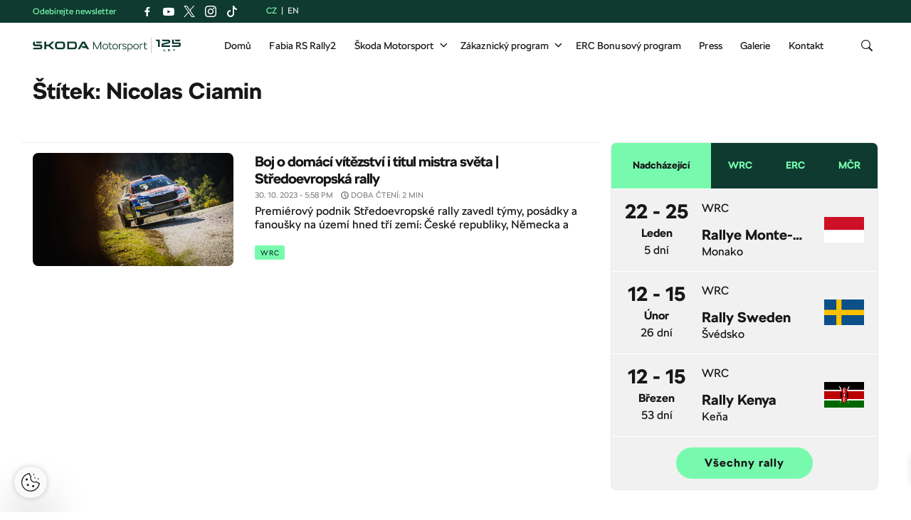

--- FILE ---
content_type: text/html; charset=UTF-8
request_url: https://www.skoda-motorsport.com/cs/tag/nicolas-ciamin/
body_size: 13198
content:
<!doctype html>
<html itemscope itemtype="http://schema.org/WebPage" lang="cs-cz">
    <head>
    <meta charset="utf-8">
    <meta http-equiv="x-ua-compatible" content="ie=edge">
    <meta name="viewport" content="width=device-width, initial-scale=1">
    <link rel="apple-touch-icon" sizes="180x180" href="https://www.skoda-motorsport.com/app/themes/skoda-motorsport/favicons/apple-touch-icon.png?v=4">
<link rel="shortcut icon" href="https://www.skoda-motorsport.com/app/themes/skoda-motorsport/favicons/favicon.ico?v=4">
<link rel="icon" type="image/png" href="https://www.skoda-motorsport.com/app/themes/skoda-motorsport/favicons/favicon-16x16.png?v=4" sizes="16x16">
<link rel="icon" type="image/png" href="https://www.skoda-motorsport.com/app/themes/skoda-motorsport/favicons/favicon-32x32.png?v=4" sizes="32x32">
<link rel="icon" type="image/png" href="https://www.skoda-motorsport.com/app/themes/skoda-motorsport/favicons/android-chrome-192x192.png?v=4" sizes="192x192">
<link rel="manifest" href="https://www.skoda-motorsport.com/app/themes/skoda-motorsport/favicons/manifest.json?v=4">
<link rel="shortcut icon" href="https://www.skoda-motorsport.com/app/themes/skoda-motorsport/favicons/favicon.ico?v=4">
<meta name="apple-mobile-web-app-title" content="Škoda Motorsport">
<meta name="application-name" content="Škoda Motorsport">
<meta name="msapplication-TileColor" content="#ffffff">
<meta name="msapplication-TileImage" content="https://www.skoda-motorsport.com/app/themes/skoda-motorsport/favicons/mstile-150x150.png?v=4">
<meta name="msapplication-config" content="https://www.skoda-motorsport.com/app/themes/skoda-motorsport/favicons/browserconfig.xml?v=4">
<meta name="theme-color" content="#ffffff">
    <meta name='robots' content='index, follow, max-image-preview:large, max-snippet:-1, max-video-preview:-1' />
	<style>img:is([sizes="auto" i], [sizes^="auto," i]) { contain-intrinsic-size: 3000px 1500px }</style>
	    <script>(function(w,d,s,l,i){w[l]=w[l]||[];w[l].push({'gtm.start':new Date().getTime(),event:'gtm.js'});var f=d.getElementsByTagName(s)[0],j=d.createElement(s),dl=l!='dataLayer'?'&l='+l:'';j.async=true;j.src='https://www.googletagmanager.com/gtm.js?id='+i+dl;f.parentNode.insertBefore(j,f);})(window,document,'script','dataLayer','GTM-558GXWC');</script><meta name='legal-entity-id' content='260' />
<script type='text/javascript' src='https://cross.skoda-auto.com/sdrive/endpoint.js?v=3'></script>
<script type='text/javascript' src='https://sdrive.azureedge.net/sdrive/zero-tracking.js'></script>

	<!-- This site is optimized with the Yoast SEO plugin v25.6 - https://yoast.com/wordpress/plugins/seo/ -->
	<title>Nicolas Ciamin Archives - Škoda Motorsport</title>
	<link rel="canonical" href="https://www.skoda-motorsport.com/cs/tag/nicolas-ciamin/" />
	<meta property="og:locale" content="cs_CZ" />
	<meta property="og:type" content="article" />
	<meta property="og:title" content="Nicolas Ciamin Archives - Škoda Motorsport" />
	<meta property="og:url" content="https://www.skoda-motorsport.com/cs/tag/nicolas-ciamin/" />
	<meta property="og:site_name" content="Škoda Motorsport" />
	<meta name="twitter:card" content="summary_large_image" />
	<script type="application/ld+json" class="yoast-schema-graph">{"@context":"https://schema.org","@graph":[{"@type":"CollectionPage","@id":"https://www.skoda-motorsport.com/cs/tag/nicolas-ciamin/","url":"https://www.skoda-motorsport.com/cs/tag/nicolas-ciamin/","name":"Nicolas Ciamin Archives - Škoda Motorsport","isPartOf":{"@id":"https://www.skoda-motorsport.com/cs/#website"},"primaryImageOfPage":{"@id":"https://www.skoda-motorsport.com/cs/tag/nicolas-ciamin/#primaryimage"},"image":{"@id":"https://www.skoda-motorsport.com/cs/tag/nicolas-ciamin/#primaryimage"},"thumbnailUrl":"https://skoda-motorsport.s3.amazonaws.com/com/2023/10/CER_4a_52.jpg","breadcrumb":{"@id":"https://www.skoda-motorsport.com/cs/tag/nicolas-ciamin/#breadcrumb"},"inLanguage":"cs"},{"@type":"ImageObject","inLanguage":"cs","@id":"https://www.skoda-motorsport.com/cs/tag/nicolas-ciamin/#primaryimage","url":"https://skoda-motorsport.s3.amazonaws.com/com/2023/10/CER_4a_52.jpg","contentUrl":"https://skoda-motorsport.s3.amazonaws.com/com/2023/10/CER_4a_52.jpg","width":2048,"height":1365},{"@type":"BreadcrumbList","@id":"https://www.skoda-motorsport.com/cs/tag/nicolas-ciamin/#breadcrumb","itemListElement":[{"@type":"ListItem","position":1,"name":"Home","item":"https://www.skoda-motorsport.com/cs/"},{"@type":"ListItem","position":2,"name":"Nicolas Ciamin"}]},{"@type":"WebSite","@id":"https://www.skoda-motorsport.com/cs/#website","url":"https://www.skoda-motorsport.com/cs/","name":"Škoda Motorsport","description":"Motorsport by Škoda","potentialAction":[{"@type":"SearchAction","target":{"@type":"EntryPoint","urlTemplate":"https://www.skoda-motorsport.com/cs/?s={search_term_string}"},"query-input":{"@type":"PropertyValueSpecification","valueRequired":true,"valueName":"search_term_string"}}],"inLanguage":"cs"}]}</script>
	<!-- / Yoast SEO plugin. -->


<link rel='dns-prefetch' href='//skoda-motorsport.s3.amazonaws.com' />
<link rel='stylesheet' id='wp-block-library-css' href='https://www.skoda-motorsport.com/wp/wp-includes/css/dist/block-library/style.min.css?ver=6.8.2' type='text/css' media='all' />
<style id='classic-theme-styles-inline-css' type='text/css'>
/*! This file is auto-generated */
.wp-block-button__link{color:#fff;background-color:#32373c;border-radius:9999px;box-shadow:none;text-decoration:none;padding:calc(.667em + 2px) calc(1.333em + 2px);font-size:1.125em}.wp-block-file__button{background:#32373c;color:#fff;text-decoration:none}
</style>
<style id='global-styles-inline-css' type='text/css'>
:root{--wp--preset--aspect-ratio--square: 1;--wp--preset--aspect-ratio--4-3: 4/3;--wp--preset--aspect-ratio--3-4: 3/4;--wp--preset--aspect-ratio--3-2: 3/2;--wp--preset--aspect-ratio--2-3: 2/3;--wp--preset--aspect-ratio--16-9: 16/9;--wp--preset--aspect-ratio--9-16: 9/16;--wp--preset--color--black: #000000;--wp--preset--color--cyan-bluish-gray: #abb8c3;--wp--preset--color--white: #ffffff;--wp--preset--color--pale-pink: #f78da7;--wp--preset--color--vivid-red: #cf2e2e;--wp--preset--color--luminous-vivid-orange: #ff6900;--wp--preset--color--luminous-vivid-amber: #fcb900;--wp--preset--color--light-green-cyan: #7bdcb5;--wp--preset--color--vivid-green-cyan: #00d084;--wp--preset--color--pale-cyan-blue: #8ed1fc;--wp--preset--color--vivid-cyan-blue: #0693e3;--wp--preset--color--vivid-purple: #9b51e0;--wp--preset--gradient--vivid-cyan-blue-to-vivid-purple: linear-gradient(135deg,rgba(6,147,227,1) 0%,rgb(155,81,224) 100%);--wp--preset--gradient--light-green-cyan-to-vivid-green-cyan: linear-gradient(135deg,rgb(122,220,180) 0%,rgb(0,208,130) 100%);--wp--preset--gradient--luminous-vivid-amber-to-luminous-vivid-orange: linear-gradient(135deg,rgba(252,185,0,1) 0%,rgba(255,105,0,1) 100%);--wp--preset--gradient--luminous-vivid-orange-to-vivid-red: linear-gradient(135deg,rgba(255,105,0,1) 0%,rgb(207,46,46) 100%);--wp--preset--gradient--very-light-gray-to-cyan-bluish-gray: linear-gradient(135deg,rgb(238,238,238) 0%,rgb(169,184,195) 100%);--wp--preset--gradient--cool-to-warm-spectrum: linear-gradient(135deg,rgb(74,234,220) 0%,rgb(151,120,209) 20%,rgb(207,42,186) 40%,rgb(238,44,130) 60%,rgb(251,105,98) 80%,rgb(254,248,76) 100%);--wp--preset--gradient--blush-light-purple: linear-gradient(135deg,rgb(255,206,236) 0%,rgb(152,150,240) 100%);--wp--preset--gradient--blush-bordeaux: linear-gradient(135deg,rgb(254,205,165) 0%,rgb(254,45,45) 50%,rgb(107,0,62) 100%);--wp--preset--gradient--luminous-dusk: linear-gradient(135deg,rgb(255,203,112) 0%,rgb(199,81,192) 50%,rgb(65,88,208) 100%);--wp--preset--gradient--pale-ocean: linear-gradient(135deg,rgb(255,245,203) 0%,rgb(182,227,212) 50%,rgb(51,167,181) 100%);--wp--preset--gradient--electric-grass: linear-gradient(135deg,rgb(202,248,128) 0%,rgb(113,206,126) 100%);--wp--preset--gradient--midnight: linear-gradient(135deg,rgb(2,3,129) 0%,rgb(40,116,252) 100%);--wp--preset--font-size--small: 13px;--wp--preset--font-size--medium: 20px;--wp--preset--font-size--large: 36px;--wp--preset--font-size--x-large: 42px;--wp--preset--spacing--20: 0.44rem;--wp--preset--spacing--30: 0.67rem;--wp--preset--spacing--40: 1rem;--wp--preset--spacing--50: 1.5rem;--wp--preset--spacing--60: 2.25rem;--wp--preset--spacing--70: 3.38rem;--wp--preset--spacing--80: 5.06rem;--wp--preset--shadow--natural: 6px 6px 9px rgba(0, 0, 0, 0.2);--wp--preset--shadow--deep: 12px 12px 50px rgba(0, 0, 0, 0.4);--wp--preset--shadow--sharp: 6px 6px 0px rgba(0, 0, 0, 0.2);--wp--preset--shadow--outlined: 6px 6px 0px -3px rgba(255, 255, 255, 1), 6px 6px rgba(0, 0, 0, 1);--wp--preset--shadow--crisp: 6px 6px 0px rgba(0, 0, 0, 1);}:where(.is-layout-flex){gap: 0.5em;}:where(.is-layout-grid){gap: 0.5em;}body .is-layout-flex{display: flex;}.is-layout-flex{flex-wrap: wrap;align-items: center;}.is-layout-flex > :is(*, div){margin: 0;}body .is-layout-grid{display: grid;}.is-layout-grid > :is(*, div){margin: 0;}:where(.wp-block-columns.is-layout-flex){gap: 2em;}:where(.wp-block-columns.is-layout-grid){gap: 2em;}:where(.wp-block-post-template.is-layout-flex){gap: 1.25em;}:where(.wp-block-post-template.is-layout-grid){gap: 1.25em;}.has-black-color{color: var(--wp--preset--color--black) !important;}.has-cyan-bluish-gray-color{color: var(--wp--preset--color--cyan-bluish-gray) !important;}.has-white-color{color: var(--wp--preset--color--white) !important;}.has-pale-pink-color{color: var(--wp--preset--color--pale-pink) !important;}.has-vivid-red-color{color: var(--wp--preset--color--vivid-red) !important;}.has-luminous-vivid-orange-color{color: var(--wp--preset--color--luminous-vivid-orange) !important;}.has-luminous-vivid-amber-color{color: var(--wp--preset--color--luminous-vivid-amber) !important;}.has-light-green-cyan-color{color: var(--wp--preset--color--light-green-cyan) !important;}.has-vivid-green-cyan-color{color: var(--wp--preset--color--vivid-green-cyan) !important;}.has-pale-cyan-blue-color{color: var(--wp--preset--color--pale-cyan-blue) !important;}.has-vivid-cyan-blue-color{color: var(--wp--preset--color--vivid-cyan-blue) !important;}.has-vivid-purple-color{color: var(--wp--preset--color--vivid-purple) !important;}.has-black-background-color{background-color: var(--wp--preset--color--black) !important;}.has-cyan-bluish-gray-background-color{background-color: var(--wp--preset--color--cyan-bluish-gray) !important;}.has-white-background-color{background-color: var(--wp--preset--color--white) !important;}.has-pale-pink-background-color{background-color: var(--wp--preset--color--pale-pink) !important;}.has-vivid-red-background-color{background-color: var(--wp--preset--color--vivid-red) !important;}.has-luminous-vivid-orange-background-color{background-color: var(--wp--preset--color--luminous-vivid-orange) !important;}.has-luminous-vivid-amber-background-color{background-color: var(--wp--preset--color--luminous-vivid-amber) !important;}.has-light-green-cyan-background-color{background-color: var(--wp--preset--color--light-green-cyan) !important;}.has-vivid-green-cyan-background-color{background-color: var(--wp--preset--color--vivid-green-cyan) !important;}.has-pale-cyan-blue-background-color{background-color: var(--wp--preset--color--pale-cyan-blue) !important;}.has-vivid-cyan-blue-background-color{background-color: var(--wp--preset--color--vivid-cyan-blue) !important;}.has-vivid-purple-background-color{background-color: var(--wp--preset--color--vivid-purple) !important;}.has-black-border-color{border-color: var(--wp--preset--color--black) !important;}.has-cyan-bluish-gray-border-color{border-color: var(--wp--preset--color--cyan-bluish-gray) !important;}.has-white-border-color{border-color: var(--wp--preset--color--white) !important;}.has-pale-pink-border-color{border-color: var(--wp--preset--color--pale-pink) !important;}.has-vivid-red-border-color{border-color: var(--wp--preset--color--vivid-red) !important;}.has-luminous-vivid-orange-border-color{border-color: var(--wp--preset--color--luminous-vivid-orange) !important;}.has-luminous-vivid-amber-border-color{border-color: var(--wp--preset--color--luminous-vivid-amber) !important;}.has-light-green-cyan-border-color{border-color: var(--wp--preset--color--light-green-cyan) !important;}.has-vivid-green-cyan-border-color{border-color: var(--wp--preset--color--vivid-green-cyan) !important;}.has-pale-cyan-blue-border-color{border-color: var(--wp--preset--color--pale-cyan-blue) !important;}.has-vivid-cyan-blue-border-color{border-color: var(--wp--preset--color--vivid-cyan-blue) !important;}.has-vivid-purple-border-color{border-color: var(--wp--preset--color--vivid-purple) !important;}.has-vivid-cyan-blue-to-vivid-purple-gradient-background{background: var(--wp--preset--gradient--vivid-cyan-blue-to-vivid-purple) !important;}.has-light-green-cyan-to-vivid-green-cyan-gradient-background{background: var(--wp--preset--gradient--light-green-cyan-to-vivid-green-cyan) !important;}.has-luminous-vivid-amber-to-luminous-vivid-orange-gradient-background{background: var(--wp--preset--gradient--luminous-vivid-amber-to-luminous-vivid-orange) !important;}.has-luminous-vivid-orange-to-vivid-red-gradient-background{background: var(--wp--preset--gradient--luminous-vivid-orange-to-vivid-red) !important;}.has-very-light-gray-to-cyan-bluish-gray-gradient-background{background: var(--wp--preset--gradient--very-light-gray-to-cyan-bluish-gray) !important;}.has-cool-to-warm-spectrum-gradient-background{background: var(--wp--preset--gradient--cool-to-warm-spectrum) !important;}.has-blush-light-purple-gradient-background{background: var(--wp--preset--gradient--blush-light-purple) !important;}.has-blush-bordeaux-gradient-background{background: var(--wp--preset--gradient--blush-bordeaux) !important;}.has-luminous-dusk-gradient-background{background: var(--wp--preset--gradient--luminous-dusk) !important;}.has-pale-ocean-gradient-background{background: var(--wp--preset--gradient--pale-ocean) !important;}.has-electric-grass-gradient-background{background: var(--wp--preset--gradient--electric-grass) !important;}.has-midnight-gradient-background{background: var(--wp--preset--gradient--midnight) !important;}.has-small-font-size{font-size: var(--wp--preset--font-size--small) !important;}.has-medium-font-size{font-size: var(--wp--preset--font-size--medium) !important;}.has-large-font-size{font-size: var(--wp--preset--font-size--large) !important;}.has-x-large-font-size{font-size: var(--wp--preset--font-size--x-large) !important;}
:where(.wp-block-post-template.is-layout-flex){gap: 1.25em;}:where(.wp-block-post-template.is-layout-grid){gap: 1.25em;}
:where(.wp-block-columns.is-layout-flex){gap: 2em;}:where(.wp-block-columns.is-layout-grid){gap: 2em;}
:root :where(.wp-block-pullquote){font-size: 1.5em;line-height: 1.6;}
</style>
<link rel='stylesheet' id='flickity-css' href='https://skoda-motorsport.s3.amazonaws.com/assets/26.1.1/skoda-motorsport/dist/styles/flickity.css?ver=6.8.2' type='text/css' media='all' />
<link rel='stylesheet' id='ys/main-css' href='https://skoda-motorsport.s3.amazonaws.com/assets/26.1.1/skoda-motorsport/dist/styles/main.css?ver=6.8.2' type='text/css' media='all' />
<link rel='stylesheet' id='lite-css-css' href='https://skoda-motorsport.s3.amazonaws.com/assets/26.1.1/skoda-motorsport/dist/styles/lite.css?ver=6.8.2' type='text/css' media='all' />
<link rel='stylesheet' id='ys_wp_plugin_skoda_banner_assets_publicassets_public_css-css' href='https://www.skoda-motorsport.com/app/mu-plugins/skoda-banner/assets/dist/b0ed3cdc573f98510718.css?ver=6.8.2' type='text/css' media='all' />
<script type="text/javascript" id="ys_wp_plugin_skoda_analytics_assets_publicassets_js-js-extra">
/* <![CDATA[ */
var ys_wp_plugin_skoda_analytics_assets_publicassets_js = {"debug":"","page":{"name":"Nicolas Ciamin Archives - \u0160koda Motorsport","language":"cs-cz","type":"Archive","labels":{"categories":[],"global":[]}},"importerBid":"260"};
/* ]]> */
</script>
<script type="text/javascript" src="https://www.skoda-motorsport.com/app/mu-plugins/skoda-analytics/assets/dist/b3d2631eb66dafdf8596.js?ver=6.8.2" id="ys_wp_plugin_skoda_analytics_assets_publicassets_js-js"></script>
<script type="text/javascript" id="jquery-core-js-extra">
/* <![CDATA[ */
var ys_ajax_loader = {"ajax_url":"https:\/\/www.skoda-motorsport.com\/wp\/wp-admin\/admin-ajax.php","nonce":"8b9dce8230"};
var mailguide = {"rest":{"create":"https:\/\/www.skoda-motorsport.com\/wp-json\/newsletter\/v1\/subscriber\/create"}};
var ys = {"admin_url":"https:\/\/www.skoda-motorsport.com\/wp\/wp-admin\/admin.php","ajax_url":"https:\/\/www.skoda-motorsport.com\/wp\/wp-admin\/admin-ajax.php","upload_dir":{"path":"\/var\/www\/html\/web\/app\/uploads\/2026\/01","url":"https:\/\/www.skoda-motorsport.com\/app\/uploads\/2026\/01","subdir":"\/2026\/01","basedir":"\/var\/www\/html\/web\/app\/uploads","baseurl":"https:\/\/www.skoda-motorsport.com\/app\/uploads","error":false},"skoda_banner_category":{"categories":[],"api":{"banners":"https:\/\/www.skoda-motorsport.com\/wp-json\/skoda-banners\/v1\/list\/cs"}},"skodaBanner":{"debug":true,"delayBetweenLightbox":600,"disabled":false,"popupClass":"sa-bnr-over","positionClass":"sa-bnr-position","siteId":1,"triggerExpiration":30,"widgetClass":"sa-bnr-widget","pageOverride":{"popupBanners":[],"positionalBanners":[]}}};
/* ]]> */
</script>
<script type="text/javascript" src="https://ajax.googleapis.com/ajax/libs/jquery/3.7.1/jquery.min.js" id="jquery-core-js"></script>
<script>(window.jQuery && jQuery.noConflict()) || document.write('<script src="https://www.skoda-motorsport.com/wp/wp-includes/js/jquery/jquery.js"><\/script>')</script>
<script type="text/javascript" src="https://code.jquery.com/jquery-migrate-3.4.1.min.js" id="jquery-migrate-js"></script>
<script type="text/javascript" id="ys-wp-data-store-js-extra">
/* <![CDATA[ */
var dataStore = {"storageCookieName":"b3740f9bcbfc72e2347042b58109669f"};
/* ]]> */
</script>
<script>(window.jQuery && jQuery.noConflict()) || document.write('<script src="https://www.skoda-motorsport.com/wp/wp-includes/js/jquery/jquery-migrate.js"><\/script>')</script>
<script type="text/javascript" src="https://www.skoda-motorsport.com/app/mu-plugins/data-store/js/dist/226370971fc7b079d011.js?ver=6.8.2" id="ys-wp-data-store-js"></script>
<link rel="icon" href="https://skoda-motorsport.s3.amazonaws.com/com/2023/01/Skoda_Picturemark_RGB_Electric_Green-small-150x150.png" sizes="32x32" />
<link rel="icon" href="https://skoda-motorsport.s3.amazonaws.com/com/2023/01/Skoda_Picturemark_RGB_Electric_Green-small.png" sizes="192x192" />
<link rel="apple-touch-icon" href="https://skoda-motorsport.s3.amazonaws.com/com/2023/01/Skoda_Picturemark_RGB_Electric_Green-small.png" />
<meta name="msapplication-TileImage" content="https://skoda-motorsport.s3.amazonaws.com/com/2023/01/Skoda_Picturemark_RGB_Electric_Green-small.png" />
</head>
    <body class="archive tag tag-nicolas-ciamin tag-19422 wp-theme-skoda-motorsport sidebar-primary">
        <noscript><iframe src="https://www.googletagmanager.com/ns.html?id=GTM-558GXWC" height="0" width="0" style="display:none;visibility:hidden"></iframe></noscript>    <script>
        (function (doc) {
            var scripts = doc.getElementsByTagName('script');
            var script = scripts[scripts.length - 1];
            var xhr = new XMLHttpRequest();
            xhr.onload = function () {
                var div = doc.createElement('div');
                div.innerHTML = this.responseText;
                div.style.height = '0';
                div.style.width = '0';
                div.style.absolute = 'absolute';
                div.style.visibility = 'hidden';
                script.parentNode.insertBefore(div, script)
            };
            xhr.open('get', 'https://skoda-motorsport.s3.amazonaws.com/assets/26.1.1/skoda-motorsport/dist/images/icons/svgstore.svg', true);
            xhr.send();
        })(document);
    </script>
    <header class="header">
    <div class="header-topbar">
        <div class="container header-top topbar">
            <div class="topbar__newsletter">
    Odebírejte newsletter</div>
                        <section class="social-links-header">
                        <ul class="social-links btn-group social">
                    <li>
                <a class="icon icon-facebook" href="https://www.facebook.com/motorsportskoda/" target="about:blank" data-label="Facebook"></a>
            </li>
                        <li>
                <a class="icon icon-youtube" href="https://www.youtube.com/user/motorsportskoda" target="about:blank" data-label="Youtube"></a>
            </li>
                        <li>
                <a class="icon icon-x" href="https://twitter.com/motorsportskoda" target="about:blank" data-label="Twitter"></a>
            </li>
                        <li>
                <a class="icon icon-instagram" href="https://www.instagram.com/skodamotorsport/" target="about:blank" data-label="Instagram"></a>
            </li>
                        <li>
                <a class="icon icon-tiktok" href="https://www.tiktok.com/@skoda_motorsport" target="about:blank" data-label="Tiktok"></a>
            </li>
                    </ul>
                    </section>
                        <ul class="lang-switch">
    <li class="lang-item lang-item-47 lang-item-cs current-lang"><span>cz</span></li><li class="lang-item lang-item-50 lang-item-en no-translation"><a href="/en/">en</a></li></ul>
        </div>
    </div>
    <div class="topbar__dropdown">
    <div class="topbar__dropdown__newsletter hidden">
        <form method="POST" class="mailguide-form mailguide-subscribe">
            <input type='hidden' name='language' value='cs_CZ' />
            <label>
                Odebírejte náš newsletter, ať vám už nic neunikne:            </label>
            <div class="response-wrapper">
                <div class="response"></div>
            </div>
            <input class="title-name" type="text" name="title-nme-field" value="Your title and name" required="required" />
            <div class="topbar__dropdown__newsletter-form">
                <input name="lang" type="hidden" value="cs" />
                <input name="email" class="email form-control wpforms-field" type="email" value="" placeholder="Zadejte svůj e-mail" />
                <button class="btn-wlc btn-primary" type="submit">Přihlásit</button>
            </div>
            <div class="topbar__dropdown__newsletter__terms terms">
                <input id="mailguide_terms_dropdown" class="checkbox" name="terms" type="checkbox" value="true" required/>
                <label for="mailguide_terms_dropdown">
                    Tímto uděluji <a href="https://www.skoda-motorsport.com/cs/dokumenty/memorandum/" target="_blank">souhlas se zpracováním</a> svých osobních údajů za účelem informování o produktech, službách a událostech souvisejících se Škoda Auto.                        <span class="manage-subscription-link" style="display: block">
                            <a href="https://www.skoda-storyboard.com/cs/sprava-newsletteru/">Správa newsletteru</a>
                        </span>
                                        </label>
            </div>
        </form>
    </div>
</div>
    <div class="container">
        <nav class="primary-nav" role="navigation">
            <a class="logo" href="https://www.skoda-motorsport.com/cs/" title="Zpět na domovskou stránku">
                <img src="https://skoda-motorsport.s3.amazonaws.com/assets/26.1.1/skoda-motorsport/dist/images/motorsport-125-let.svg" alt="Škoda Motorsport"/>
             </a>

            <ul id="menu-hlavni-navigace" class="menu"><li id="menu-item-11210" class="menu-item menu-item-type-post_type menu-item-object-page menu-item-home menu-item-11210"><a href="https://www.skoda-motorsport.com/cs/">Domů</a></li>
<li id="menu-item-55836" class="menu-item menu-item-type-post_type menu-item-object-page menu-item-55836"><a href="https://www.skoda-motorsport.com/cs/skoda-fabia-rs-rally2/">Fabia RS Rally2</a></li>
<li id="menu-item-51135" class="menu-item menu-item-type-custom menu-item-object-custom menu-item-has-children menu-item-51135"><a href="#">Škoda Motorsport</a>
<ul class="sub-menu">
	<li id="menu-item-58570" class="menu-item menu-item-type-post_type menu-item-object-page menu-item-58570"><a href="https://www.skoda-motorsport.com/cs/o-nas/">O nás</a></li>
	<li id="menu-item-57964" class="menu-item menu-item-type-post_type menu-item-object-page menu-item-57964"><a href="https://www.skoda-motorsport.com/cs/historie/">Historie</a></li>
	<li id="menu-item-69650" class="menu-item menu-item-type-post_type menu-item-object-page menu-item-69650"><a href="https://www.skoda-motorsport.com/cs/udrzitelnost-2/">Udržitelnost</a></li>
</ul>
</li>
<li id="menu-item-66607" class="menu-item menu-item-type-custom menu-item-object-custom menu-item-has-children menu-item-66607"><a href="#">Zákaznický program</a>
<ul class="sub-menu">
	<li id="menu-item-16879" class="menu-item menu-item-type-post_type menu-item-object-page menu-item-16879"><a href="https://www.skoda-motorsport.com/cs/zakaznicky-program-skoda-motorsport/">Zákaznický program</a></li>
</ul>
</li>
<li id="menu-item-62234" class="menu-item menu-item-type-post_type menu-item-object-page menu-item-62234"><a href="https://www.skoda-motorsport.com/cs/erc-bonusovy-program-pro-zakazniky-skoda-motorsport/">ERC Bonusový program</a></li>
<li id="menu-item-53496" class="menu-item menu-item-type-taxonomy menu-item-object-category menu-item-53496"><a href="https://www.skoda-motorsport.com/cs/category/tiskove-zpravy/">Press</a></li>
<li id="menu-item-12536" class="menu-item menu-item-type-custom menu-item-object-custom menu-item-12536"><a href="/cs/?s=">Galerie</a></li>
<li id="menu-item-12593" class="menu-item menu-item-type-post_type menu-item-object-page menu-item-12593"><a href="https://www.skoda-motorsport.com/cs/kontakt/">Kontakt</a></li>
</ul>            <ul class="icons">
                <li class="mobile-menu-button"><a href="#"><i class="icon icon-bars"></i></a></li>
                <li class="search-button">
                    <button><i class="icon icon-search"></i></button>
                    <ul>
                        <li>
                            <form method="get" action="https://www.skoda-motorsport.com/cs/" class="header-search-form">
                                <button class="search-icon" type="submit"><i class="icon icon-search"></i></button>
                                <input
                                    type="text"
                                    name="s"
                                    value=""
                                    autocomplete="off"
                                    placeholder="Hledat"
                                    required="required" />
                            </form>
                        </li>
                    </ul>
                </li>
            </ul>
        </nav>
    </div>
</header>
    <div class="container">
        

<h1 class="page-title"><span>Štítek: <span>Nicolas Ciamin</span></span></h1>

    </div>
            <div class="wrap container" role="document">
            <div class="content row">
                <main class="main">
                            <ul id="article-teaser" class="grid-list article-list default">
                                    <li class="grid-item"><article class="post-61037 post type-post status-publish format-standard has-post-thumbnail hentry category-mistrovstvi-sveta-v-rally tag-andreas-mikkelsen tag-central-european-rally tag-erik-cais tag-gus-greensmith tag-nicolas-ciamin tag-skoda-fabia-rs-rally2 tag-stredoevropska-rally tag-wrc-central-european-rally tag-wrc2-mistrovstvi-sveta-v-rally tag-wrc2-challenger tag-wrc2-masters tag-zakaznicke-tymy-skoda-motorsport global-categories-motorsport" data-post-id="61037" data-publish-date="2023-10-30T17:58:07+00:00" data-publish-day="Monday" data-content-type="Post" data-headline-length="74" data-categories="[&quot;WRC&quot;]" data-global-categories="[&quot;Motorsport&quot;]" data-author="Lucie Kubíková" data-content-length="747" data-postid="61037" role="article" itemscope itemtype="http://schema.org/Article">
    <div class="entry-thumbnail"><a href="https://www.skoda-motorsport.com/cs/boj-o-domaci-vitezstvi-i-titul-mistra-sveta-stredoevropska-rally/" class="article-link image-holder"><img src="https://skoda-motorsport.s3.amazonaws.com/com/2023/10/CER_4a_52-1024x683.jpg" srcset="https://skoda-motorsport.s3.amazonaws.com/com/2023/10/CER_4a_52-1920x1280.jpg 1920w, https://skoda-motorsport.s3.amazonaws.com/com/2023/10/CER_4a_52-300x200.jpg 300w, https://skoda-motorsport.s3.amazonaws.com/com/2023/10/CER_4a_52-1024x683.jpg 1024w, https://skoda-motorsport.s3.amazonaws.com/com/2023/10/CER_4a_52-768x512.jpg 768w, https://skoda-motorsport.s3.amazonaws.com/com/2023/10/CER_4a_52-1536x1024.jpg 1536w, https://skoda-motorsport.s3.amazonaws.com/com/2023/10/CER_4a_52-272x182.jpg 272w, https://skoda-motorsport.s3.amazonaws.com/com/2023/10/CER_4a_52.jpg 2048w" sizes="(min-width: 1200px) 400px, (min-width: 1024px) 33vw, (min-width: 768px) 50vw, 100vw" alt="boj-o-domaci-vitezstvi-i-titul-mistra-sveta-stredoevropska-rally"/></a></div>    <div class="entry-content">
        <h3 class="entry-title">
            <a class="article-link" href="https://www.skoda-motorsport.com/cs/boj-o-domaci-vitezstvi-i-titul-mistra-sveta-stredoevropska-rally/" itemprop="name">Boj o domácí vítězství i titul mistra světa | Středoevropská rally</a>
        </h3>
        <div class="primary-meta">
            <time class='post-date' datetime='2023-10-30T17:58:07+00:00' content='2023-10-30T17:58:07+00:00'><span>30. 10. 2023</span> - <span>5:58 pm</span></time><span class='reading-time'><svg class="font-icon"><use href="#time" xlink:href="#time"></use></svg> <span>Doba čtení: 2 min</span></span>        </div>
        <div class="entry-summary" itemprop="articleBody">
            Premiérový podnik Středoevropské rally zavedl týmy, posádky a fanoušky na území hned tří zemí: České republiky, Německa a Rakouska. Rally byla pro všechny posádky nová a do jejího průběhu navíc&hellip;        </div>
        <div class="entry-meta">
            <a class="label label-secondary post-category" href="https://www.skoda-motorsport.com/cs/category/mistrovstvi-sveta-v-rally/" title="WRC">WRC</a>
        </div>
    </div>
</article>
</li>                    </ul>
                <div class="article-teaser-button-wrapper">
                    </div>
                        </main><!-- /.main -->
                                    <aside class="sidebar">
                        <section class="widget skoda-rally-3 widget_skoda-rally"><div
			
			class="so-widget-skoda-rally so-widget-skoda-rally-base"
			
		><section class="skoda-rally-calendar"><ul class="nav nav-tabs"><li class="active"><a href="#rally_calendar_1_0" data-toggle="tab">Nadcházející</a></li><li class=""><a href="#rally_calendar_2_1" data-toggle="tab">WRC</a></li><li class=""><a href="#rally_calendar_3_2" data-toggle="tab">ERC</a></li><li class=""><a href="#rally_calendar_4_3" data-toggle="tab">MČR</a></li></ul><div class="tab-content"><div class="tab-pane active" id="rally_calendar_1_0">        <ul id="skoda_rally_0" class="grid-list article-list skoda-rally-list">
                                    <li class="grid-item"><article class="loop-skoda_rally status-upcoming post-17788 skoda_rally type-skoda_rally status-publish has-post-thumbnail hentry championship-wrc2-mistrovstvi-sveta-v-rally" data-post-id="17788" data-publish-date="2017-02-09T13:02:05+00:00" data-publish-day="Thursday" data-content-type="Rally" data-headline-length="18" data-author="admin" data-content-length="16" data-postid="17788" role="article" itemscope itemtype="http://schema.org/Article">
        <a href="https://www.skoda-motorsport.com/cs/skoda_rally/rallye-automobile-de-monte-carlo/">
                <div class="entry-timespan">
            <span class="days"><time datetime="2026-01-22T09:30:00+01:00">22</time> - <time datetime="2026-01-25T15:00:00+01:00">25</time></span>
            <span class="month" title="Leden 2026">Leden</span>
            <span class="countdown" title="5 dní">5 dní</span>
        </div>
        <div class="entry-details">
            <div class="flag">
                <img src="https://skoda-motorsport.s3.amazonaws.com/com/2017/02/Monaco.jpg" alt="Monako"/>            </div>
        </div>
        <div class="entry-content">
            <span class="championship">WRC</span>
            <h3 class="entry-title">
                <span>Rallye Monte-Carlo</span>
            </h3>
            <span class="country" title="Monako, 980 00, Monako, Automobile Club de Monaco, 23 Boulevard Albert 1er">Monako</span>
        </div>
            </a>
</article>
</li><li class="grid-item"><article class="loop-skoda_rally status-upcoming post-17820 skoda_rally type-skoda_rally status-publish has-post-thumbnail hentry championship-wrc2-mistrovstvi-sveta-v-rally" data-post-id="17820" data-publish-date="2017-02-09T13:12:56+00:00" data-publish-day="Thursday" data-content-type="Rally" data-headline-length="12" data-author="admin" data-content-length="104" data-postid="17820" role="article" itemscope itemtype="http://schema.org/Article">
        <a href="https://www.skoda-motorsport.com/cs/skoda_rally/rally-sweden/">
                <div class="entry-timespan">
            <span class="days"><time datetime="2026-02-12T08:00:00+01:00">12</time> - <time datetime="2026-02-15T14:00:00+01:00">15</time></span>
            <span class="month" title="Únor 2026">Únor</span>
            <span class="countdown" title="26 dní">26 dní</span>
        </div>
        <div class="entry-details">
            <div class="flag">
                <img src="https://skoda-motorsport.s3.amazonaws.com/com/2017/02/Sweden.jpg" alt="Švédsko"/>            </div>
        </div>
        <div class="entry-content">
            <span class="championship">WRC</span>
            <h3 class="entry-title">
                <span>Rally Sweden</span>
            </h3>
            <span class="country" title="Švédsko, 652 21, Karlstad, Rally Sweden, Lantvärnsgatan 4">Švédsko</span>
        </div>
            </a>
</article>
</li><li class="grid-item"><article class="loop-skoda_rally status-upcoming post-46751 skoda_rally type-skoda_rally status-publish has-post-thumbnail hentry championship-wrc2-mistrovstvi-sveta-v-rally" data-post-id="46751" data-publish-date="2020-01-19T15:05:32+00:00" data-publish-day="Sunday" data-content-type="Rally" data-headline-length="11" data-author="Lucie Kubíková" data-content-length="18" data-postid="46751" role="article" itemscope itemtype="http://schema.org/Article">
        <a href="https://www.skoda-motorsport.com/cs/skoda_rally/rally-kenya/">
                <div class="entry-timespan">
            <span class="days"><time datetime="2026-03-12T00:00:00+03:00">12</time> - <time datetime="2026-03-15T00:00:00+03:00">15</time></span>
            <span class="month" title="Březen 2026">Březen</span>
            <span class="countdown" title="1 měsíc 25 dní">53 dní</span>
        </div>
        <div class="entry-details">
            <div class="flag">
                <img src="https://skoda-motorsport.s3.amazonaws.com/com/2020/01/k.jpg" srcset="https://skoda-motorsport.s3.amazonaws.com/com/2020/01/k.jpg 1000w, https://skoda-motorsport.s3.amazonaws.com/com/2020/01/k-300x200.jpg 300w, https://skoda-motorsport.s3.amazonaws.com/com/2020/01/k-768x511.jpg 768w, https://skoda-motorsport.s3.amazonaws.com/com/2020/01/k-272x182.jpg 272w" sizes="150px" alt=""/>            </div>
        </div>
        <div class="entry-content">
            <span class="championship">WRC</span>
            <h3 class="entry-title">
                <span>Rally Kenya</span>
            </h3>
            <span class="country" title="Keňa">Keňa</span>
        </div>
            </a>
</article>
</li>                    </ul>
                <div class="article-teaser-button-wrapper">
            <a class="secondary btn-wlc btn-primary" href="https://www.skoda-motorsport.com/cs/rally-cs/">Všechny rally</a>        </div>
        </div><div class="tab-pane " id="rally_calendar_2_1">        <ul id="skoda_rally_1" class="grid-list article-list skoda-rally-list">
                                    <li class="grid-item"><article class="loop-skoda_rally status-upcoming post-17788 skoda_rally type-skoda_rally status-publish has-post-thumbnail hentry championship-wrc2-mistrovstvi-sveta-v-rally" data-post-id="17788" data-publish-date="2017-02-09T13:02:05+00:00" data-publish-day="Thursday" data-content-type="Rally" data-headline-length="18" data-author="admin" data-content-length="16" data-postid="17788" role="article" itemscope itemtype="http://schema.org/Article">
        <a href="https://www.skoda-motorsport.com/cs/skoda_rally/rallye-automobile-de-monte-carlo/">
                <div class="entry-timespan">
            <span class="days"><time datetime="2026-01-22T09:30:00+01:00">22</time> - <time datetime="2026-01-25T15:00:00+01:00">25</time></span>
            <span class="month" title="Leden 2026">Leden</span>
            <span class="countdown" title="5 dní">5 dní</span>
        </div>
        <div class="entry-details">
            <div class="flag">
                <img src="https://skoda-motorsport.s3.amazonaws.com/com/2017/02/Monaco.jpg" alt="Monako"/>            </div>
        </div>
        <div class="entry-content">
            <span class="championship">WRC</span>
            <h3 class="entry-title">
                <span>Rallye Monte-Carlo</span>
            </h3>
            <span class="country" title="Monako, 980 00, Monako, Automobile Club de Monaco, 23 Boulevard Albert 1er">Monako</span>
        </div>
            </a>
</article>
</li><li class="grid-item"><article class="loop-skoda_rally status-upcoming post-17820 skoda_rally type-skoda_rally status-publish has-post-thumbnail hentry championship-wrc2-mistrovstvi-sveta-v-rally" data-post-id="17820" data-publish-date="2017-02-09T13:12:56+00:00" data-publish-day="Thursday" data-content-type="Rally" data-headline-length="12" data-author="admin" data-content-length="104" data-postid="17820" role="article" itemscope itemtype="http://schema.org/Article">
        <a href="https://www.skoda-motorsport.com/cs/skoda_rally/rally-sweden/">
                <div class="entry-timespan">
            <span class="days"><time datetime="2026-02-12T08:00:00+01:00">12</time> - <time datetime="2026-02-15T14:00:00+01:00">15</time></span>
            <span class="month" title="Únor 2026">Únor</span>
            <span class="countdown" title="26 dní">26 dní</span>
        </div>
        <div class="entry-details">
            <div class="flag">
                <img src="https://skoda-motorsport.s3.amazonaws.com/com/2017/02/Sweden.jpg" alt="Švédsko"/>            </div>
        </div>
        <div class="entry-content">
            <span class="championship">WRC</span>
            <h3 class="entry-title">
                <span>Rally Sweden</span>
            </h3>
            <span class="country" title="Švédsko, 652 21, Karlstad, Rally Sweden, Lantvärnsgatan 4">Švédsko</span>
        </div>
            </a>
</article>
</li><li class="grid-item"><article class="loop-skoda_rally status-upcoming post-46751 skoda_rally type-skoda_rally status-publish has-post-thumbnail hentry championship-wrc2-mistrovstvi-sveta-v-rally" data-post-id="46751" data-publish-date="2020-01-19T15:05:32+00:00" data-publish-day="Sunday" data-content-type="Rally" data-headline-length="11" data-author="Lucie Kubíková" data-content-length="18" data-postid="46751" role="article" itemscope itemtype="http://schema.org/Article">
        <a href="https://www.skoda-motorsport.com/cs/skoda_rally/rally-kenya/">
                <div class="entry-timespan">
            <span class="days"><time datetime="2026-03-12T00:00:00+03:00">12</time> - <time datetime="2026-03-15T00:00:00+03:00">15</time></span>
            <span class="month" title="Březen 2026">Březen</span>
            <span class="countdown" title="1 měsíc 25 dní">53 dní</span>
        </div>
        <div class="entry-details">
            <div class="flag">
                <img src="https://skoda-motorsport.s3.amazonaws.com/com/2020/01/k.jpg" srcset="https://skoda-motorsport.s3.amazonaws.com/com/2020/01/k.jpg 1000w, https://skoda-motorsport.s3.amazonaws.com/com/2020/01/k-300x200.jpg 300w, https://skoda-motorsport.s3.amazonaws.com/com/2020/01/k-768x511.jpg 768w, https://skoda-motorsport.s3.amazonaws.com/com/2020/01/k-272x182.jpg 272w" sizes="150px" alt=""/>            </div>
        </div>
        <div class="entry-content">
            <span class="championship">WRC</span>
            <h3 class="entry-title">
                <span>Rally Kenya</span>
            </h3>
            <span class="country" title="Keňa">Keňa</span>
        </div>
            </a>
</article>
</li>                    </ul>
                <div class="article-teaser-button-wrapper">
            <a class="secondary btn-wlc btn-primary" href="https://www.skoda-motorsport.com/cs/rally-cs/">Všechny rally</a>        </div>
        </div><div class="tab-pane " id="rally_calendar_3_2">        <ul id="skoda_rally_2" class="grid-list article-list skoda-rally-list">
                                    <li class="grid-item"><article class="loop-skoda_rally status-upcoming post-57780 skoda_rally type-skoda_rally status-publish has-post-thumbnail hentry championship-erc-evropsky-rally-sampionat" data-post-id="57780" data-publish-date="2023-02-10T14:05:50+00:00" data-publish-day="Friday" data-content-type="Rally" data-headline-length="13" data-author="Lucie Kubíková" data-content-length="2" data-postid="57780" role="article" itemscope itemtype="http://schema.org/Article">
        <a href="https://www.skoda-motorsport.com/cs/skoda_rally/rally-hungary/">
                <div class="entry-timespan">
            <span class="days"><time datetime="2026-03-20T00:00:00+00:00">20</time> - <time datetime="2026-03-22T00:00:00+00:00">22</time></span>
            <span class="month" title="Březen 2026">Březen</span>
            <span class="countdown" title="2 měsíce 2 dny">2 měsíce</span>
        </div>
        <div class="entry-details">
            <div class="flag">
                <img src="https://skoda-motorsport.s3.amazonaws.com/com/2023/02/Civil_Ensign_of_Hungary.svg_.png" alt=""/>            </div>
        </div>
        <div class="entry-content">
            <span class="championship">ERC</span>
            <h3 class="entry-title">
                <span>Rally Hungary</span>
            </h3>
            <span class="country" title="Maďarsko">Maďarsko</span>
        </div>
            </a>
</article>
</li><li class="grid-item"><article class="loop-skoda_rally status-upcoming post-65772 skoda_rally type-skoda_rally status-publish has-post-thumbnail hentry championship-erc-evropsky-rally-sampionat" data-post-id="65772" data-publish-date="2025-01-10T09:57:46+00:00" data-publish-day="Friday" data-content-type="Rally" data-headline-length="19" data-author="Tereza Kufnerová" data-content-length="2" data-postid="65772" role="article" itemscope itemtype="http://schema.org/Article">
        <a href="https://www.skoda-motorsport.com/cs/skoda_rally/rally-sierra-morena/">
                <div class="entry-timespan">
            <span class="days"><time datetime="2026-04-17T00:00:00+02:00">17</time> - <time datetime="2026-04-19T00:00:00+02:00">19</time></span>
            <span class="month" title="Duben 2026">Duben</span>
            <span class="countdown" title="2 měsíce 30 dní">3 měsíce</span>
        </div>
        <div class="entry-details">
            <div class="flag">
                <img src="https://skoda-motorsport.s3.amazonaws.com/com/2017/02/Spain.jpg" alt="Španělsko"/>            </div>
        </div>
        <div class="entry-content">
            <span class="championship">ERC</span>
            <h3 class="entry-title">
                <span>Rally Sierra Morena</span>
            </h3>
            <span class="country" title="Španělsko, 434 80, Vilaseca – Salou, PortAventura World – Convention Centre, Av. Alcalde Pere Molas km. 2">Španělsko</span>
        </div>
            </a>
</article>
</li><li class="grid-item"><article class="loop-skoda_rally status-upcoming post-57773 skoda_rally type-skoda_rally status-publish has-post-thumbnail hentry championship-erc-evropsky-rally-sampionat" data-post-id="57773" data-publish-date="2023-02-10T13:50:47+00:00" data-publish-day="Friday" data-content-type="Rally" data-headline-length="26" data-author="Lucie Kubíková" data-content-length="2" data-postid="57773" role="article" itemscope itemtype="http://schema.org/Article">
        <a href="https://www.skoda-motorsport.com/cs/skoda_rally/royal-rally-of-scandinavia/">
                <div class="entry-timespan">
            <span class="days"><time datetime="2026-05-22T00:00:00+02:00">22</time> - <time datetime="2026-05-24T00:00:00+02:00">24</time></span>
            <span class="month" title="Květen 2026">Květen</span>
            <span class="countdown" title="4 měsíce 4 dny">4 měsíce</span>
        </div>
        <div class="entry-details">
            <div class="flag">
                <img src="https://skoda-motorsport.s3.amazonaws.com/com/2017/02/Sweden.jpg" alt="Švédsko"/>            </div>
        </div>
        <div class="entry-content">
            <span class="championship">ERC</span>
            <h3 class="entry-title">
                <span>Royal Rally of Scandinavia</span>
            </h3>
            <span class="country" title="Švédsko, 652 21, Karlstad, Rally Sweden, Lantvärnsgatan 4">Švédsko</span>
        </div>
            </a>
</article>
</li>                    </ul>
                <div class="article-teaser-button-wrapper">
            <a class="secondary btn-wlc btn-primary" href="https://www.skoda-motorsport.com/cs/rally-cs/">Všechny rally</a>        </div>
        </div><div class="tab-pane " id="rally_calendar_4_3">        <ul id="skoda_rally_3" class="grid-list article-list skoda-rally-list">
                                    <li class="grid-item"><article class="loop-skoda_rally status-upcoming post-18040 skoda_rally type-skoda_rally status-publish has-post-thumbnail hentry championship-mcr-mistrovstvi-ceske-republiky-v-rally" data-post-id="18040" data-publish-date="2017-02-11T16:11:36+00:00" data-publish-day="Saturday" data-content-type="Rally" data-headline-length="21" data-author="admin" data-content-length="22" data-postid="18040" role="article" itemscope itemtype="http://schema.org/Article">
        <a href="https://www.skoda-motorsport.com/cs/skoda_rally/rallye-sumava-klatovy/">
                <div class="entry-timespan">
            <span class="days"><time datetime="2026-04-24T17:00:00+02:00">24</time> - <time datetime="2026-04-26T17:00:00+02:00">26</time></span>
            <span class="month" title="Duben 2026">Duben</span>
            <span class="countdown" title="3 měsíce 7 dní">3 měsíce</span>
        </div>
        <div class="entry-details">
            <div class="flag">
                <img src="https://skoda-motorsport.s3.amazonaws.com/com/2017/02/Czech-Republic.jpg" alt="Česko"/>            </div>
        </div>
        <div class="entry-content">
            <span class="championship">MČR</span>
            <h3 class="entry-title">
                <span>Rally Šumava Klatovy</span>
            </h3>
            <span class="country" title="Česko, Klatovy">Česko</span>
        </div>
            </a>
</article>
</li><li class="grid-item"><article class="loop-skoda_rally status-upcoming post-18046 skoda_rally type-skoda_rally status-publish has-post-thumbnail hentry championship-mcr-mistrovstvi-ceske-republiky-v-rally" data-post-id="18046" data-publish-date="2017-02-11T16:23:11+00:00" data-publish-day="Saturday" data-content-type="Rally" data-headline-length="22" data-author="admin" data-content-length="36" data-postid="18046" role="article" itemscope itemtype="http://schema.org/Article">
        <a href="https://www.skoda-motorsport.com/cs/skoda_rally/rallye-cesky-krumlov/">
                <div class="entry-timespan">
            <span class="days"><time datetime="2026-05-22T17:00:00+02:00">22</time> - <time datetime="2026-05-23T17:30:00+02:00">23</time></span>
            <span class="month" title="Květen 2026">Květen</span>
            <span class="countdown" title="4 měsíce 5 dní">4 měsíce</span>
        </div>
        <div class="entry-details">
            <div class="flag">
                <img src="https://skoda-motorsport.s3.amazonaws.com/com/2017/02/Czech-Republic.jpg" alt="Česko"/>            </div>
        </div>
        <div class="entry-content">
            <span class="championship">MČR</span>
            <h3 class="entry-title">
                <span>Rallye Český Krumlov</span>
            </h3>
            <span class="country" title="Česko, Český Krumlov">Česko</span>
        </div>
            </a>
</article>
</li><li class="grid-item"><article class="loop-skoda_rally status-upcoming post-18052 skoda_rally type-skoda_rally status-publish has-post-thumbnail hentry championship-mcr-mistrovstvi-ceske-republiky-v-rally" data-post-id="18052" data-publish-date="2017-02-11T16:51:10+00:00" data-publish-day="Saturday" data-content-type="Rally" data-headline-length="16" data-author="admin" data-content-length="50" data-postid="18052" role="article" itemscope itemtype="http://schema.org/Article">
        <a href="https://www.skoda-motorsport.com/cs/skoda_rally/rally-hustopece/">
                <div class="entry-timespan">
            <span class="days"><time datetime="2026-06-12T17:00:00+02:00">12</time> - <time datetime="2026-06-13T17:00:00+02:00">13</time></span>
            <span class="month" title="Červen 2026">Červen</span>
            <span class="countdown" title="4 měsíce 26 dní">5 měsíců</span>
        </div>
        <div class="entry-details">
            <div class="flag">
                <img src="https://skoda-motorsport.s3.amazonaws.com/com/2017/02/Czech-Republic.jpg" alt="Česko"/>            </div>
        </div>
        <div class="entry-content">
            <span class="championship">MČR</span>
            <h3 class="entry-title">
                <span>Rally Hustopeče</span>
            </h3>
            <span class="country" title="Česko, Hustopeče">Česko</span>
        </div>
            </a>
</article>
</li>                    </ul>
                <div class="article-teaser-button-wrapper">
            <a class="secondary btn-wlc btn-primary" href="https://www.skoda-motorsport.com/cs/rally-cs/">Všechny rally</a>        </div>
        </div></div></section></div></section><section class="widget ys-wp-plugin-skoda-mailguide-subscribewidget-5 skoda-mailguide">        <header>
            <img src="https://skoda-motorsport.s3.amazonaws.com/com/2022/03/image001.jpg" srcset="https://skoda-motorsport.s3.amazonaws.com/com/2022/03/image001.jpg 320w, https://skoda-motorsport.s3.amazonaws.com/com/2022/03/image001-300x121.jpg 300w" sizes="(min-width: 1200px) 400px, (min-width: 1024px) 33vw, (min-width: 768px) 50vw, 100vw" alt="Subscription background"/><h3 class="widget-title">Odebírejte náš Škoda Motorsport Newsletter.</h3>        </header>
                <form method="POST" class="mailguide-form mailguide-subscribe">
                            <p>Chcete-li na Váš e-mail dostávat nejnovější informace, přihlaste se k odběru našeho Newsletteru.</p>
                        <input type='hidden' name='language' value='cs_CZ' />
            <div class="input">
                <input name="lang" type="hidden" value="cs" />
                <input name="email" type="email" class="form-control wpforms-field" value=""
                       placeholder="Enter your e-mail" required/>
                <button type="submit" class="relbutton btn-wlc btn-primary">
                    PŘIHLÁSIT                </button>
            </div>
            <div class="response-wrapper">
                <div class="response"></div>
            </div>
            <div>
                <input id="mailguide_terms" name="terms" type="checkbox" class="checkbox" value="true" required/>
                <label for="mailguide_terms">
                    Hereby I give my <a href="https://www.skoda-motorsport.com/cs/dokumenty/memorandum/" target="_blank">consent to the processing</a> of my personal data for the purposes of sending information about products, services and events related to Škoda Auto.                </label>
            </div>
                            <div class="manage-subscription-link">
                    <a href="https://www.skoda-storyboard.com/cs/sprava-newsletteru/">Manage subscription</a>
                </div>
                            <div>
                <p class="provider-info">This newsletter is provided by Škoda Storyboard.</p>
            </div>
        </form>
        </section><section class="widget ys-wp-plugin-posts-recommended-recommendedpostswidget-2 recommended-and-popular">        <div class="tab-content article-list">
            <h3 class="widget-title">Doporučené</h3>
            <div id="widget_posts_recommended" class="tab-pane active">
                <article class="loop-cover post-60515 post type-post status-publish format-standard has-post-thumbnail hentry category-fabia-rally2 tag-skoda-fabia-rs-rally2 tag-tovarni-tym-skoda-motorsport global-categories-motorsport" data-post-id="60515" data-publish-date="2023-09-25T15:17:47+00:00" data-publish-day="Monday" data-content-type="Post" data-headline-length="64" data-categories="[&quot;Fabia Rally2&quot;]" data-global-categories="[&quot;Motorsport&quot;]" data-author="Lucie Kubíková" data-content-length="768" data-postid="60515" role="article" itemscope itemtype="http://schema.org/Article">
    <div class="entry-thumbnail"><a href="https://www.skoda-motorsport.com/cs/pod-poklickou-jak-probiha-homologace-soutezniho-specialu/" class=""><img src="https://skoda-motorsport.s3.amazonaws.com/com/2022/10/27_FABIA_RS_Rally2_8759c671-1920x1281-1-1024x683.jpg" srcset="https://skoda-motorsport.s3.amazonaws.com/com/2022/10/27_FABIA_RS_Rally2_8759c671-1920x1281-1.jpg 1920w, https://skoda-motorsport.s3.amazonaws.com/com/2022/10/27_FABIA_RS_Rally2_8759c671-1920x1281-1-300x200.jpg 300w, https://skoda-motorsport.s3.amazonaws.com/com/2022/10/27_FABIA_RS_Rally2_8759c671-1920x1281-1-1024x683.jpg 1024w, https://skoda-motorsport.s3.amazonaws.com/com/2022/10/27_FABIA_RS_Rally2_8759c671-1920x1281-1-768x512.jpg 768w, https://skoda-motorsport.s3.amazonaws.com/com/2022/10/27_FABIA_RS_Rally2_8759c671-1920x1281-1-1536x1025.jpg 1536w, https://skoda-motorsport.s3.amazonaws.com/com/2022/10/27_FABIA_RS_Rally2_8759c671-1920x1281-1-272x182.jpg 272w" sizes="(min-width: 1024px) 400px, (min-width: 768px) 33vw, 100vw" alt="pod-poklickou-jak-probiha-homologace-soutezniho-specialu"/></a></div>    <a href="https://www.skoda-motorsport.com/cs/pod-poklickou-jak-probiha-homologace-soutezniho-specialu/" class="entry-content article-link">
        <h3 class="entry-title"><span>Pod pokličkou: jak probíhá homologace soutěžního speciálu</span></h3>
    </a>
    <div class="entry-meta">
                    <a class="label post-category" href="https://www.skoda-motorsport.com/cs/category/fabia-rally2/" title="Fabia Rally2">Fabia Rally2</a>
        <time class="label post-date" datetime="2023-09-25T15:17:47+00:00" itemprop="datePublished" content="2023-09-25T15:17:47+00:00">25. 09. 2023</time>
    <span class='reading-time'><svg class="font-icon"><use href="#time" xlink:href="#time"></use></svg> <span>Doba čtení: 2 min</span></span>    </div>
</article>
<article class="loop-cover post-59762 post type-post status-publish format-standard has-post-thumbnail hentry category-tovarni-tym tag-tovarni-tym-skoda-motorsport tag-za-oponou-skoda-motorsport global-categories-motorsport" data-post-id="59762" data-publish-date="2023-07-21T22:17:03+00:00" data-publish-day="Friday" data-content-type="Post" data-headline-length="41" data-categories="[&quot;Tov\u00e1rn\u00ed t\u00fdm&quot;]" data-global-categories="[&quot;Motorsport&quot;]" data-author="Lucie Kubíková" data-content-length="1161" data-postid="59762" role="article" itemscope itemtype="http://schema.org/Article">
    <div class="entry-thumbnail"><a href="https://www.skoda-motorsport.com/cs/za-oponou-skoda-motorsport-cesta-dilu/" class=""><img src="https://skoda-motorsport.s3.amazonaws.com/com/2023/07/DZ7_8626-1-e1689977638335-1024x568.jpg" srcset="https://skoda-motorsport.s3.amazonaws.com/com/2023/07/DZ7_8626-1-e1689977638335-1920x1065.jpg 1920w, https://skoda-motorsport.s3.amazonaws.com/com/2023/07/DZ7_8626-1-e1689977638335-300x166.jpg 300w, https://skoda-motorsport.s3.amazonaws.com/com/2023/07/DZ7_8626-1-e1689977638335-768x426.jpg 768w, https://skoda-motorsport.s3.amazonaws.com/com/2023/07/DZ7_8626-1-e1689977638335-1024x568.jpg 1024w, https://skoda-motorsport.s3.amazonaws.com/com/2023/07/DZ7_8626-1-e1689977638335-1536x852.jpg 1536w, https://skoda-motorsport.s3.amazonaws.com/com/2023/07/DZ7_8626-1-e1689977638335-2048x1136.jpg 2048w" sizes="(min-width: 1024px) 400px, (min-width: 768px) 33vw, 100vw" alt="za-oponou-skoda-motorsport-cesta-dilu"/></a></div>    <a href="https://www.skoda-motorsport.com/cs/za-oponou-skoda-motorsport-cesta-dilu/" class="entry-content article-link">
        <h3 class="entry-title"><span>Za oponou Škoda Motorsport | Cesta dílu</span></h3>
    </a>
    <div class="entry-meta">
                    <a class="label post-category" href="https://www.skoda-motorsport.com/cs/category/tovarni-tym/" title="Tovární tým">Tovární tým</a>
        <time class="label post-date" datetime="2023-07-21T22:17:03+00:00" itemprop="datePublished" content="2023-07-21T22:17:03+00:00">21. 07. 2023</time>
    <span class='reading-time'><svg class="font-icon"><use href="#time" xlink:href="#time"></use></svg> <span>Doba čtení: 3 min</span></span>    </div>
</article>
<article class="loop-cover post-54648 post type-post status-publish format-standard has-post-thumbnail hentry category-zivotni-styl tag-rs-family tag-skoda-enyaq-coupe-rs tag-skoda-fabia-rs-rally2 tag-skoda-kodiaq-rs tag-skoda-octavia-rs global-categories-motorsport" data-post-id="54648" data-publish-date="2022-08-30T11:25:48+00:00" data-publish-day="Tuesday" data-content-type="Post" data-headline-length="41" data-categories="[&quot;Lifestyle&quot;]" data-global-categories="[&quot;Motorsport&quot;]" data-author="Lucie Kubíková" data-content-length="816" data-postid="54648" role="article" itemscope itemtype="http://schema.org/Article">
    <div class="entry-thumbnail"><a href="https://www.skoda-motorsport.com/cs/rodina-rs-rychlost-s-rallyovymi-koreny/" class=""><img src="https://skoda-motorsport.s3.amazonaws.com/com/2022/09/DZ7_4153-1024x683.jpg" srcset="https://skoda-motorsport.s3.amazonaws.com/com/2022/09/DZ7_4153-1920x1280.jpg 1920w, https://skoda-motorsport.s3.amazonaws.com/com/2022/09/DZ7_4153-300x200.jpg 300w, https://skoda-motorsport.s3.amazonaws.com/com/2022/09/DZ7_4153-1024x683.jpg 1024w, https://skoda-motorsport.s3.amazonaws.com/com/2022/09/DZ7_4153-768x512.jpg 768w, https://skoda-motorsport.s3.amazonaws.com/com/2022/09/DZ7_4153-1536x1024.jpg 1536w, https://skoda-motorsport.s3.amazonaws.com/com/2022/09/DZ7_4153-2048x1365.jpg 2048w, https://skoda-motorsport.s3.amazonaws.com/com/2022/09/DZ7_4153-272x182.jpg 272w" sizes="(min-width: 1024px) 400px, (min-width: 768px) 33vw, 100vw" alt="rodina-rs-rychlost-s-rallyovymi-koreny"/></a></div>    <a href="https://www.skoda-motorsport.com/cs/rodina-rs-rychlost-s-rallyovymi-koreny/" class="entry-content article-link">
        <h3 class="entry-title"><span>Rodina RS: Rychlost s rallyovými kořeny</span></h3>
    </a>
    <div class="entry-meta">
                    <a class="label post-category" href="https://www.skoda-motorsport.com/cs/category/zivotni-styl/" title="Lifestyle">Lifestyle</a>
        <time class="label post-date" datetime="2022-08-30T11:25:48+00:00" itemprop="datePublished" content="2022-08-30T11:25:48+00:00">30. 08. 2022</time>
    <span class='reading-time'><svg class="font-icon"><use href="#time" xlink:href="#time"></use></svg> <span>Doba čtení: 4 min</span></span>    </div>
</article>
            </div>
        </div>
        </section><section class="widget tag_cloud-3 widget_tag_cloud"><h3 class="widget-title">Naše témata</h3><div class="tagcloud"><a href="https://www.skoda-motorsport.com/cs/category/asijskopacificky-sampionat-v-rally/" class="tag-cloud-link tag-link-2955 tag-link-position-1" style="font-size: 14.120218579235pt;" aria-label="APRC (44 položek)">APRC</a>
<a href="https://www.skoda-motorsport.com/cs/category/evropsky-sampionat-v-rally/" class="tag-cloud-link tag-link-2957 tag-link-position-2" style="font-size: 15.344262295082pt;" aria-label="ERC (64 položek)">ERC</a>
<a href="https://www.skoda-motorsport.com/cs/category/fabia-rally2/" class="tag-cloud-link tag-link-2965 tag-link-position-3" style="font-size: 15.726775956284pt;" aria-label="Fabia Rally2 (71 položek)">Fabia Rally2</a>
<a href="https://www.skoda-motorsport.com/cs/category/historie/" class="tag-cloud-link tag-link-2978 tag-link-position-4" style="font-size: 15.956284153005pt;" aria-label="Historie (77 položek)">Historie</a>
<a href="https://www.skoda-motorsport.com/cs/category/zivotni-styl/" class="tag-cloud-link tag-link-15280 tag-link-position-5" style="font-size: 18.021857923497pt;" aria-label="Lifestyle (143 položek)">Lifestyle</a>
<a href="https://www.skoda-motorsport.com/cs/category/mistrovstvi-ceske-republiky-v-rally/" class="tag-cloud-link tag-link-2961 tag-link-position-6" style="font-size: 16.185792349727pt;" aria-label="MČR (83 položek)">MČR</a>
<a href="https://www.skoda-motorsport.com/cs/category/rs-family/" class="tag-cloud-link tag-link-17070 tag-link-position-7" style="font-size: 12.437158469945pt;" aria-label="RS Family (26 položek)">RS Family</a>
<a href="https://www.skoda-motorsport.com/cs/category/tiskove-zpravy/" class="tag-cloud-link tag-link-17217 tag-link-position-8" style="font-size: 18.48087431694pt;" aria-label="Tiskové zprávy (165 položek)">Tiskové zprávy</a>
<a href="https://www.skoda-motorsport.com/cs/category/tovarni-tym/" class="tag-cloud-link tag-link-2973 tag-link-position-9" style="font-size: 19.551912568306pt;" aria-label="Tovární tým (226 položek)">Tovární tým</a>
<a href="https://www.skoda-motorsport.com/cs/category/mistrovstvi-sveta-v-rally/" class="tag-cloud-link tag-link-2949 tag-link-position-10" style="font-size: 22pt;" aria-label="WRC (476 položek)">WRC</a>
<a href="https://www.skoda-motorsport.com/cs/category/mistrovstvi-sveta-v-rally/wrc2/" class="tag-cloud-link tag-link-21337 tag-link-position-11" style="font-size: 8pt;" aria-label="WRC2 (6 položek)">WRC2</a>
<a href="https://www.skoda-motorsport.com/cs/category/zakaznicke-tymy/" class="tag-cloud-link tag-link-2941 tag-link-position-12" style="font-size: 20.622950819672pt;" aria-label="Zákaznické týmy (315 položek)">Zákaznické týmy</a>
<a href="https://www.skoda-motorsport.com/cs/category/skoda-motorsport-echallenge/" class="tag-cloud-link tag-link-16873 tag-link-position-13" style="font-size: 9.9890710382514pt;" aria-label="Škoda Motorsport eChallenge (12 položek)">Škoda Motorsport eChallenge</a>
<a href="https://www.skoda-motorsport.com/cs/category/zensky-element/" class="tag-cloud-link tag-link-19330 tag-link-position-14" style="font-size: 8.7650273224044pt;" aria-label="Ženský element (8 položek)">Ženský element</a></div>
</section>                    </aside><!-- /.sidebar -->
                            </div><!-- /.content -->
        </div><!-- /.wrap -->
                <div class="related-content"></div>
        <footer class="footer" id="footer-container">
    <div class="container">
        <div class="footer-widgets">
            <div class="footer-left">
                <div class="skoda-credits">
                    <span>Powered by</span>
                    <a href="http://www.skoda-auto.com/" target="about:blank">
                        <img src="https://skoda-motorsport.s3.amazonaws.com/assets/26.1.1/skoda-motorsport/dist/images/logo-skoda-electric-green.svg"
                             alt="Škoda logo" />
                    </a>
                </div>
                <section class="widget text-2 widget_text">			<div class="textwidget">Máte nějakou otázku nebo chcete<br />spolupracovat se Škoda Motorsport?<br />Pak nás neváhejte kontaktovat.
<br />
<a  href="/cs/kontakt/" class="relbutton btn-wlc btn-primary">Kontakt</a></div>
		</section>            </div>
            <div class="footer-center">
                <div class="row">
                                    <div class="footer-menu">
                    <h3>Pro fanoušky</h3>
                    <ul id="menu-pro-fanousky" class="menu"><li id="menu-item-46004" class="menu-item menu-item-type-post_type menu-item-object-page menu-item-46004"><a href="https://www.skoda-motorsport.com/cs/skoda-motorsport-tym/">Tovární tým Škoda Motorsport</a></li>
<li id="menu-item-57099" class="menu-item menu-item-type-post_type menu-item-object-page menu-item-57099"><a href="https://www.skoda-motorsport.com/en/skoda-fabia-rs-rally2/">Škoda Fabia RS Rally2</a></li>
<li id="menu-item-46007" class="menu-item menu-item-type-custom menu-item-object-custom menu-item-46007"><a href="/cs/?s=">Galerie</a></li>
</ul>                </div>
                                <div class="footer-menu">
                                                        </div>
                                </div>
            </div>
            <div class="footer-right">
                <section class="widget nav_menu-2 widget_nav_menu"><h3 class="widget-title">Škoda Auto</h3><div class="menu-skoda-auto-cr-container"><ul id="menu-skoda-auto-cr" class="menu"><li id="menu-item-12614" class="menu-item menu-item-type-custom menu-item-object-custom menu-item-12614"><a target="_blank" href="http://www.skoda-auto.cz">Web Škoda Auto ČR</a></li>
<li id="menu-item-12615" class="menu-item menu-item-type-custom menu-item-object-custom menu-item-12615"><a target="_blank" href="https://www.skoda-storyboard.com/cs/tiskove-zpravy/?filter%5Bsearch%5D=motorsport&#038;_search_type%5B%5D=press_release&#038;sortby=newest">Škoda Media Room</a></li>
<li id="menu-item-12616" class="menu-item menu-item-type-custom menu-item-object-custom menu-item-12616"><a target="_blank" href="http://museum.skoda-auto.cz">Škoda Muzeum</a></li>
</ul></div></section>                            <section class="widget">
                <h3>Spojte se s námi</h3>
                        <ul class="social-links btn-group social">
                    <li>
                <a class="icon icon-facebook" href="https://www.facebook.com/motorsportskoda/" target="about:blank" data-label="Facebook"></a>
            </li>
                        <li>
                <a class="icon icon-youtube" href="https://www.youtube.com/user/motorsportskoda" target="about:blank" data-label="Youtube"></a>
            </li>
                        <li>
                <a class="icon icon-x" href="https://twitter.com/motorsportskoda" target="about:blank" data-label="Twitter"></a>
            </li>
                        <li>
                <a class="icon icon-instagram" href="https://www.instagram.com/skodamotorsport/" target="about:blank" data-label="Instagram"></a>
            </li>
                        <li>
                <a class="icon icon-tiktok" href="https://www.tiktok.com/@skoda_motorsport" target="about:blank" data-label="Tiktok"></a>
            </li>
                    </ul>
                    </section>
                        </div>
        </div>
                    <div class="footer-text">
                <p>Na následujících odkazech si můžete přečít naše <a href="http://www.skoda-auto.com/other/privacy-policy-cs" target="_blank" rel="noopener">zásady o ochraně osobních údajů</a>, <a href="https://www.skoda-auto.com/other/memorandum-marketing-cs" target="_blank">informace o zpracování osobních údajů</a><a href="https://www.skoda-auto.cz/o-nas/corporate-governance" target="_blank" rel="noopener">Systém pro zpracování podnětů ve společnosti ŠKODA AUTO</a> a <a href="https://www.skoda-auto.cz/system/cookie-settings" target="_blank" rel="noopener">informace o zpracování osobních údajů prostřednictvím souborů cookie a dalších webových technologií</a>, kde získáte více informací o způsobu a rozsahu zpracování vašich osobních údajů.</p>
            </div>
            </div>
</footer>
<button id="scroll-top"></button>
<script type="speculationrules">
{"prefetch":[{"source":"document","where":{"and":[{"href_matches":"\/*"},{"not":{"href_matches":["\/wp\/wp-*.php","\/wp\/wp-admin\/*","\/app\/uploads\/*","\/app\/*","\/app\/plugins\/*","\/app\/themes\/skoda-motorsport\/*","\/*\\?(.+)"]}},{"not":{"selector_matches":"a[rel~=\"nofollow\"]"}},{"not":{"selector_matches":".no-prefetch, .no-prefetch a"}}]},"eagerness":"conservative"}]}
</script>
        <script>
            var ys_ajax_loader_instances = {"article-teaser":{"query_vars":{"post_type":"post","posts_per_page":10,"tax_query":[{"taxonomy":"post_tag","terms":19422}],"lang":"cs","offset":1,"post_status":["publish","inherit"]},"loop":true,"template":"templates\/loop","container":"#article-teaser","wrapper":"<li class=\"grid-item\">%s<\/li>","options":{"show_archive_link":false,"list-classes":["grid-list","article-list","default"],"list-id":"article-teaser","wrapper":"<li class=\"grid-item\">%s<\/li>"}},"skoda_rally_0":{"query_vars":{"posts_per_page":3,"post_type":["skoda_rally"],"order":"ASC","orderby":"meta_value_num","meta_key":"_ys_event_start_utc","meta_query":{"relation":"AND","0":{"key":"_ys_event_start_utc","compare":"EXISTS"},"1":[{"key":"_ys_event_status","compare":"IN","value":"finished,live,upcoming"}]},"tax_query":[],"offset":3,"post_status":["publish","inherit"]},"loop":true,"template":"templates\/loop-skoda_rally","container":"#skoda_rally_0","wrapper":"<li class=\"grid-item\">%s<\/li>","options":{"show_archive_link":false,"list-classes":["grid-list","article-list","skoda-rally-list"],"list-id":"skoda_rally_0","wrapper":"<li class=\"grid-item\">%s<\/li>"}},"skoda_rally_1":{"query_vars":{"posts_per_page":3,"post_type":["skoda_rally"],"order":"ASC","orderby":"meta_value_num","meta_key":"_ys_event_start_utc","meta_query":{"relation":"AND","0":{"key":"_ys_event_start_utc","compare":"EXISTS"},"1":[{"key":"_ys_event_status","compare":"IN","value":"finished,live,upcoming"}]},"tax_query":{"relation":"AND","0":{"taxonomy":"championship","terms":[7203]}},"offset":3,"post_status":["publish","inherit"]},"loop":true,"template":"templates\/loop-skoda_rally","container":"#skoda_rally_1","wrapper":"<li class=\"grid-item\">%s<\/li>","options":{"show_archive_link":false,"list-classes":["grid-list","article-list","skoda-rally-list"],"list-id":"skoda_rally_1","wrapper":"<li class=\"grid-item\">%s<\/li>"}},"skoda_rally_2":{"query_vars":{"posts_per_page":3,"post_type":["skoda_rally"],"order":"ASC","orderby":"meta_value_num","meta_key":"_ys_event_start_utc","meta_query":{"relation":"AND","0":{"key":"_ys_event_start_utc","compare":"EXISTS"},"1":[{"key":"_ys_event_status","compare":"IN","value":"finished,live,upcoming"}]},"tax_query":{"relation":"AND","0":{"taxonomy":"championship","terms":[17013]}},"offset":3,"post_status":["publish","inherit"]},"loop":true,"template":"templates\/loop-skoda_rally","container":"#skoda_rally_2","wrapper":"<li class=\"grid-item\">%s<\/li>","options":{"show_archive_link":false,"list-classes":["grid-list","article-list","skoda-rally-list"],"list-id":"skoda_rally_2","wrapper":"<li class=\"grid-item\">%s<\/li>"}},"skoda_rally_3":{"query_vars":{"posts_per_page":3,"post_type":["skoda_rally"],"order":"ASC","orderby":"meta_value_num","meta_key":"_ys_event_start_utc","meta_query":{"relation":"AND","0":{"key":"_ys_event_start_utc","compare":"EXISTS"},"1":[{"key":"_ys_event_status","compare":"IN","value":"finished,live,upcoming"}]},"tax_query":{"relation":"AND","0":{"taxonomy":"championship","terms":[7309]}},"offset":3,"post_status":["publish","inherit"]},"loop":true,"template":"templates\/loop-skoda_rally","container":"#skoda_rally_3","wrapper":"<li class=\"grid-item\">%s<\/li>","options":{"show_archive_link":false,"list-classes":["grid-list","article-list","skoda-rally-list"],"list-id":"skoda_rally_3","wrapper":"<li class=\"grid-item\">%s<\/li>"}}};
        </script>
        <script type="text/javascript" src="https://www.skoda-motorsport.com/app/mu-plugins/skoda-carousel/js/public.js" id="skoda-carousel-public-js"></script>
<script type="text/javascript" src="https://skoda-motorsport.s3.amazonaws.com/assets/26.1.1/skoda-motorsport/dist/scripts/external_dependencies.js" id="ys/external-js"></script>
<script type="text/javascript" src="https://skoda-motorsport.s3.amazonaws.com/assets/26.1.1/skoda-motorsport/dist/scripts/main.js" id="ys/main-js"></script>
<script defer async type="text/javascript" src="https://skoda-motorsport.s3.amazonaws.com/assets/26.1.1/skoda-motorsport/dist/scripts/lite.js?ver=6.8.2" id="lite-js-js"></script>
<script type="text/javascript" src="https://www.skoda-motorsport.com/app/mu-plugins/skoda-banner/assets/dist/b0ed3cdc573f98510718.js?ver=6.8.2" id="ys_wp_plugin_skoda_banner_assets_publicassets_public_js-js"></script>
    </body>
</html>


--- FILE ---
content_type: text/css
request_url: https://skoda-motorsport.s3.amazonaws.com/assets/26.1.1/skoda-motorsport/dist/styles/main.css?ver=6.8.2
body_size: 235454
content:
@charset "UTF-8";@font-face{font-family:SKODANext;src:url(../fonts/SKODANext-Bold.eot?v=1117);src:url(../fonts/SKODANext-Bold.eot?v=1117#iefix) format("embedded-opentype"),url(../fonts/SKODANext-Bold.woff2?v=1117) format("woff2"),url(../fonts/SKODANext-Bold.woff?v=1117) format("woff"),url(../fonts/SKODANext-Bold.ttf?v=1117) format("truetype");font-weight:600;font-style:normal}@font-face{font-family:SKODANext;src:url(../fonts/SKODANext-BoldItalic.eot?v=1117);src:url(../fonts/SKODANext-BoldItalic.eot?v=1117#iefix) format("embedded-opentype"),url(../fonts/SKODANext-BoldItalic.woff2?v=1117) format("woff2"),url(../fonts/SKODANext-BoldItalic.woff?v=1117) format("woff");font-weight:600;font-style:italic}@font-face{font-family:SKODANext;src:url(../fonts/SKODANext-Light.eot?v=1117);src:url(../fonts/SKODANext-Light.eot?v=1117#iefix) format("embedded-opentype"),url(../fonts/SKODANext-Light.woff2?v=1117) format("woff2"),url(../fonts/SKODANext-Light.woff?v=1117) format("woff"),url(../fonts/SKODANext-Light.ttf?v=1117) format("truetype");font-weight:300;font-style:normal}@font-face{font-family:SKODANext;src:url(../fonts/SKODANext-LightItalic.eot?v=1117);src:url(../fonts/SKODANext-LightItalic.eot?v=1117#iefix) format("embedded-opentype"),url(../fonts/SKODANext-LightItalic.woff2?v=1117) format("woff2"),url(../fonts/SKODANext-LightItalic.woff?v=1117) format("woff"),url(../fonts/SKODANext-LightItalic.ttf?v=1117) format("truetype");font-weight:300;font-style:italic}@font-face{font-family:SKODANext;src:url(../fonts/SKODANext-Regular.eot?v=1117);src:url(../fonts/SKODANext-Regular.eot?v=1117#iefix) format("embedded-opentype"),url(../fonts/SKODANext-Regular.woff2?v=1117) format("woff2"),url(../fonts/SKODANext-Regular.woff?v=1117) format("woff"),url(../fonts/SKODANext-Regular.ttf?v=1117) format("truetype");font-weight:400;font-style:normal}@font-face{font-family:SKODANext;src:url(../fonts/SKODANext-Italic.eot?v=1117);src:url(../fonts/SKODANext-Italic.eot?v=1117#iefix) format("embedded-opentype"),url(../fonts/SKODANext-Italic.woff2?v=1117) format("woff2"),url(../fonts/SKODANext-Italic.woff?v=1117) format("woff"),url(../fonts/SKODANext-Italic.ttf?v=1117) format("truetype");font-weight:400;font-style:italic}abbr[title]{text-decoration:underline;text-decoration:underline dotted}audio:not([controls]){display:none}b,strong{font-weight:bolder}button{-webkit-appearance:button;overflow:visible}button::-moz-focus-inner,input::-moz-focus-inner{border:0;padding:0}button:-moz-focusring,input:-moz-focusring{outline:1px dotted ButtonText}button,select{text-transform:none}details{display:block}hr{overflow:visible}html{-ms-overflow-style:-ms-autohiding-scrollbar;overflow-y:scroll;-webkit-text-size-adjust:100%}input{-webkit-border-radius:0}input[type=button],input[type=reset],input[type=submit]{-webkit-appearance:button}input[type=number]{width:auto}input[type=search]{-webkit-appearance:textfield}input[type=search]::-webkit-search-cancel-button,input[type=search]::-webkit-search-decoration{-webkit-appearance:none}main{display:block}pre{overflow:auto}progress{display:inline-block}summary{display:block}svg:not(:root){overflow:hidden}template{display:none}textarea{overflow:auto}[hidden]{display:none}*,:after,:before{box-sizing:inherit}*{font-size:inherit;line-height:inherit}:after,:before{text-decoration:inherit;vertical-align:inherit}button,input,select,textarea{font-family:inherit;font-style:inherit;font-weight:inherit}*{margin:0;padding:0}*,:after,:before{border-style:solid;border-width:0}[tabindex],a,area,button,input,label,select,textarea{-ms-touch-action:manipulation;touch-action:manipulation}select{-moz-appearance:none;-webkit-appearance:none}select::-ms-expand{display:none}select::-ms-value{color:currentColor}svg{fill:currentColor}[aria-busy=true]{cursor:progress}[aria-controls]{cursor:pointer}[aria-disabled]{cursor:default}[hidden][aria-hidden=false]{clip:rect(0 0 0 0);display:inherit;position:absolute}[hidden][aria-hidden=false]:focus{clip:auto}*{background-repeat:no-repeat}:root{background-color:#fff;box-sizing:border-box;color:#161718;cursor:default;font:16px/1.5 SKODANext,Helvetica,Arial,sans-serif}a{text-decoration:none}audio,canvas,iframe,img,svg,video{vertical-align:middle}button,input,select,textarea{background-color:transparent;color:inherit}[type=button],[type=date],[type=datetime-local],[type=datetime],[type=email],[type=month],[type=number],[type=password],[type=reset],[type=search],[type=submit],[type=tel],[type=text],[type=time],[type=url],[type=week],button,select,textarea{min-height:1.5em}code,kbd,pre,samp{font-family:Courier New,DejaVu Sans Mono,Bitstream Vera Sans Mono,Monaco,monospace,monospace}nav ol,nav ul{list-style:none}small{font-size:75%}table{border-collapse:collapse;border-spacing:0}textarea{resize:vertical}::selection{background-color:#419468;color:#fff;text-shadow:none}img{display:block;max-width:100%;height:auto}html{-webkit-font-smoothing:antialiased}a,a:link,a:visited{color:#419468}a:hover{color:inherit}h1,h2,h3,h4,h5,h6{margin-bottom:1.5em;line-height:1.25;color:inherit;font-family:inherit;font-weight:600}h1 a,h1 a:hover,h1 a:link,h1 a:visited,h2 a,h2 a:hover,h2 a:link,h2 a:visited,h3 a,h3 a:hover,h3 a:link,h3 a:visited,h4 a,h4 a:hover,h4 a:link,h4 a:visited,h5 a,h5 a:hover,h5 a:link,h5 a:visited,h6 a,h6 a:hover,h6 a:link,h6 a:visited{color:inherit}b,strong{font-weight:600}h1{font-size:3em;line-height:1.1}h1,h2{font-weight:400}h2{font-size:2.5em;line-height:1.125}h3{font-size:1.5em;line-height:1.15;font-weight:500}h4{font-size:1.125em}h5{font-size:.875em}h6{font-size:.75em}p{margin:0 0 1.25em}dl{margin-top:0;margin-bottom:1.25em}dd,dt{line-height:1.25}dt{font-weight:500}dd{margin-left:0}html:lang(cs) blockquote{quotes:"„" "“"}blockquote:before{content:open-quote}blockquote:after{content:close-quote}.text-right{text-align:right}.text-left{text-align:left}.text-center{text-align:center}.clearfix:after{clear:both;content:"";display:table}.container{max-width:1248px;margin-left:auto;margin-right:auto;width:100%}.hide-text{overflow:hidden;padding:0;text-indent:101%;white-space:nowrap}.visually-hidden{border:0;clip:rect(0 0 0 0);height:1px;margin:-1px;overflow:hidden;padding:0;position:absolute;width:1px}@font-face{font-family:skoda-bnr-icons;src:url(../fonts/skoda-bnr-icons.eot?v=1693993067494);src:url(../fonts/skoda-bnr-icons.eot?v=1693993067494#iefix) format("eot"),url(../fonts/skoda-bnr-icons.woff2?v=1693993067494) format("woff2"),url(../fonts/skoda-bnr-icons.woff?v=1693993067494) format("woff"),url(../fonts/skoda-bnr-icons.ttf?v=1693993067494) format("truetype"),url(../fonts/skoda-bnr-icons.svgskoda-bnr-icons?v=1693993067494) format("svg")}.icon{display:inline-block;text-transform:none;line-height:1;font-family:skoda-bnr-icons;font-weight:400;word-wrap:normal;font-style:normal;-webkit-font-smoothing:antialiased;-moz-osx-font-smoothing:grayscale}.icon:after,.icon:before{display:block}.icon.icon{letter-spacing:0}.icon-add:before{content:"\e001"}.icon-arrow-down:before{content:"\e002"}.icon-arrow-left:before{content:"\e003"}.icon-arrow-right:before{content:"\e004"}.icon-arrow-up:before{content:"\e005"}.icon-bars:before{content:"\e006"}.icon-caret-down:before{content:"\e007"}.icon-caret-left:before{content:"\e008"}.icon-caret-right:before{content:"\e009"}.icon-caret-up:before{content:"\e00a"}.icon-carousel-left-arrow:before{content:"\e00b"}.icon-carousel-right-arrow:before{content:"\e00c"}.icon-check:before{content:"\e00d"}.icon-circle:before{content:"\e00e"}.icon-clock:before{content:"\e00f"}.icon-close:before{content:"\e010"}.icon-document:before{content:"\e011"}.icon-download:before{content:"\e012"}.icon-facebook-circle:before{content:"\e013"}.icon-facebook:before{content:"\e014"}.icon-filter:before{content:"\e015"}.icon-fire:before{content:"\e016"}.icon-gallery:before{content:"\e017"}.icon-heart:before{content:"\e018"}.icon-image:before{content:"\e019"}.icon-instagram:before{content:"\e01a"}.icon-link:before{content:"\e01b"}.icon-linkedin:before{content:"\e01c"}.icon-list:before{content:"\e01d"}.icon-location:before{content:"\e01e"}.icon-menu:before{content:"\e01f"}.icon-microphone:before{content:"\e020"}.icon-minus:before{content:"\e021"}.icon-package:before{content:"\e022"}.icon-pdf:before{content:"\e023"}.icon-pending:before{content:"\e024"}.icon-pinterest:before{content:"\e025"}.icon-play:before{content:"\e026"}.icon-plus:before{content:"\e027"}.icon-privacy-shield:before{content:"\e028"}.icon-rss:before{content:"\e029"}.icon-scale:before{content:"\e02a"}.icon-search-active:before{content:"\e02b"}.icon-search:before{content:"\e02c"}.icon-share:before{content:"\e02d"}.icon-shopping-bag:before{content:"\e02e"}.icon-star:before{content:"\e02f"}.icon-tag:before{content:"\e030"}.icon-text:before{content:"\e031"}.icon-tiktok:before{content:"\e032"}.icon-twitter:before{content:"\e033"}.icon-underscore-arrow-down:before{content:"\e034"}.icon-underscore-bars:before{content:"\e035"}.icon-underscore-plus:before{content:"\e036"}.icon-underscore:before{content:"\e037"}.icon-video:before{content:"\e038"}.icon-vimeo:before{content:"\e039"}.icon-whatsapp:before{content:"\e03a"}.icon-x:before{content:"\e03b"}.icon-youtube:before{content:"\e03c"}.icon-zip:before{content:"\e03d"}.icon-add,.icon-download,.icon-remove{display:block;position:relative;width:1em;height:1em}.icon-add:after,.icon-add:before,.icon-download:after,.icon-download:before,.icon-remove:after,.icon-remove:before{position:absolute}.icon-add:before,.icon-remove:before{content:"\e037"}.icon-add:after,.icon-remove:after{content:"\e027";bottom:.5em;left:.5em;font-size:.5em;font-weight:600;-webkit-transition:-webkit-transform .3s ease;transition:-webkit-transform .3s ease;transition:transform .3s ease;transition:transform .3s ease,-webkit-transform .3s ease}.icon-remove:after{-webkit-transform:rotate(45deg);-ms-transform:rotate(45deg);transform:rotate(45deg)}.icon-download:before{content:"\e037"}.icon-download:after{content:"\e002";bottom:.08em}.ajax-loader-button,.btn,.btn-dark,.btn-wlc,.carousel-navigation .next,.carousel-navigation .prev,.carousel-navigation .search-filter .expand-trigger.next,.carousel-navigation .search-filter .expand-trigger.prev,.carousel-navigation body.manage-subscriptions main .newsletters .next,.carousel-navigation body.manage-subscriptions main .newsletters .prev,.main form.wpforms-form .wpforms-submit-container button,.option-reset,.primary-button,.search-filter .carousel-navigation .expand-trigger.next,.search-filter .carousel-navigation .expand-trigger.prev,.search-filter .expand-trigger.btn,.sidebar .widget .btn-dark,.skoda-rally-calendar .rally-filter .apply-filter,.widget.newsletters .newsletters-form>.newsletters_submit input,a.ajax-loader-button,a.gallery-download-button,body.error404 form.search-form .wpforms-submit-container button,body.manage-subscriptions main .newsletters .btn,body.manage-subscriptions main .newsletters .carousel-navigation .next,body.manage-subscriptions main .newsletters .carousel-navigation .prev,form.wpforms-form .wpforms-submit-container button{display:inline-block;position:relative;border:0 none;background-image:none;cursor:pointer;padding:1em 1.25em;vertical-align:middle;text-align:center;line-height:1;letter-spacing:1px;white-space:nowrap;font-weight:500;-ms-touch-action:manipulation;touch-action:manipulation}.active.ajax-loader-button,.active.btn-dark,.active.btn-wlc,.active.option-reset,.active.primary-button,.ajax-loader-button:active,.ajax-loader-button:focus,.ajax-loader-button:hover,.btn-dark:active,.btn-dark:focus,.btn-dark:hover,.btn-wlc:active,.btn-wlc:focus,.btn-wlc:hover,.btn.active,.btn:active,.btn:focus,.btn:hover,.carousel-navigation .active.next,.carousel-navigation .active.prev,.carousel-navigation .next:active,.carousel-navigation .next:focus,.carousel-navigation .next:hover,.carousel-navigation .prev:active,.carousel-navigation .prev:focus,.carousel-navigation .prev:hover,.carousel-navigation body.manage-subscriptions main .newsletters .active.next,.carousel-navigation body.manage-subscriptions main .newsletters .active.prev,.carousel-navigation body.manage-subscriptions main .newsletters .next:active,.carousel-navigation body.manage-subscriptions main .newsletters .next:focus,.carousel-navigation body.manage-subscriptions main .newsletters .next:hover,.carousel-navigation body.manage-subscriptions main .newsletters .prev:active,.carousel-navigation body.manage-subscriptions main .newsletters .prev:focus,.carousel-navigation body.manage-subscriptions main .newsletters .prev:hover,.option-reset:active,.option-reset:focus,.option-reset:hover,.primary-button:active,.primary-button:focus,.primary-button:hover,.search-filter .active.expand-trigger.btn,.search-filter .expand-trigger.btn:active,.search-filter .expand-trigger.btn:focus,.search-filter .expand-trigger.btn:hover,.sidebar .widget .active.btn-dark,.sidebar .widget .btn-dark:active,.sidebar .widget .btn-dark:focus,.sidebar .widget .btn-dark:hover,.skoda-rally-calendar .rally-filter .active.apply-filter,.skoda-rally-calendar .rally-filter .apply-filter:active,.skoda-rally-calendar .rally-filter .apply-filter:focus,.skoda-rally-calendar .rally-filter .apply-filter:hover,.widget.newsletters .newsletters-form>.newsletters_submit input.active,.widget.newsletters .newsletters-form>.newsletters_submit input:active,.widget.newsletters .newsletters-form>.newsletters_submit input:focus,.widget.newsletters .newsletters-form>.newsletters_submit input:hover,a.active.gallery-download-button,a.gallery-download-button:active,a.gallery-download-button:focus,a.gallery-download-button:hover,body.error404 form.search-form .wpforms-submit-container button.active,body.error404 form.search-form .wpforms-submit-container button:active,body.error404 form.search-form .wpforms-submit-container button:focus,body.error404 form.search-form .wpforms-submit-container button:hover,body.manage-subscriptions main .newsletters .active.btn,body.manage-subscriptions main .newsletters .btn:active,body.manage-subscriptions main .newsletters .btn:focus,body.manage-subscriptions main .newsletters .btn:hover,body.manage-subscriptions main .newsletters .carousel-navigation .active.next,body.manage-subscriptions main .newsletters .carousel-navigation .active.prev,body.manage-subscriptions main .newsletters .carousel-navigation .next:active,body.manage-subscriptions main .newsletters .carousel-navigation .next:focus,body.manage-subscriptions main .newsletters .carousel-navigation .next:hover,body.manage-subscriptions main .newsletters .carousel-navigation .prev:active,body.manage-subscriptions main .newsletters .carousel-navigation .prev:focus,body.manage-subscriptions main .newsletters .carousel-navigation .prev:hover,form.wpforms-form .wpforms-submit-container button.active,form.wpforms-form .wpforms-submit-container button:active,form.wpforms-form .wpforms-submit-container button:focus,form.wpforms-form .wpforms-submit-container button:hover{outline:0;background-image:none;text-decoration:none}.btn-bordered{background-color:transparent;color:#000;box-shadow:inset 0 0 0 1px rgba(0,0,0,.15);border-radius:.2em}.btn-bordered.active,.btn-bordered:active,.btn-bordered:focus,.btn-bordered:hover{background-color:#78faae;color:#fff;box-shadow:none}.btn-group,.btn-group-vertical{display:inline-block;position:relative;vertical-align:middle}.btn-group-vertical>.btn,.btn-group>.btn,.carousel-navigation .btn-group-vertical>.next,.carousel-navigation .btn-group-vertical>.prev,.carousel-navigation .btn-group>.next,.carousel-navigation .btn-group>.prev{float:left}.btn-group-vertical>.btn+.btn,.btn-group>.btn+.btn,.carousel-navigation .btn-group-vertical>.btn+.next,.carousel-navigation .btn-group-vertical>.btn+.prev,.carousel-navigation .btn-group-vertical>.next+.btn,.carousel-navigation .btn-group-vertical>.next+.next,.carousel-navigation .btn-group-vertical>.next+.prev,.carousel-navigation .btn-group-vertical>.prev+.btn,.carousel-navigation .btn-group-vertical>.prev+.next,.carousel-navigation .btn-group-vertical>.prev+.prev,.carousel-navigation .btn-group>.btn+.next,.carousel-navigation .btn-group>.btn+.prev,.carousel-navigation .btn-group>.next+.btn,.carousel-navigation .btn-group>.next+.next,.carousel-navigation .btn-group>.next+.prev,.carousel-navigation .btn-group>.prev+.btn,.carousel-navigation .btn-group>.prev+.next,.carousel-navigation .btn-group>.prev+.prev{margin-left:1px}.btn-group-vertical>.btn.active,.btn-group-vertical>.btn:active,.btn-group-vertical>.btn:focus,.btn-group-vertical>.btn:hover,.btn-group>.btn.active,.btn-group>.btn:active,.btn-group>.btn:focus,.btn-group>.btn:hover,.carousel-navigation .btn-group-vertical>.active.next,.carousel-navigation .btn-group-vertical>.active.prev,.carousel-navigation .btn-group-vertical>.next:active,.carousel-navigation .btn-group-vertical>.next:focus,.carousel-navigation .btn-group-vertical>.next:hover,.carousel-navigation .btn-group-vertical>.prev:active,.carousel-navigation .btn-group-vertical>.prev:focus,.carousel-navigation .btn-group-vertical>.prev:hover,.carousel-navigation .btn-group>.active.next,.carousel-navigation .btn-group>.active.prev,.carousel-navigation .btn-group>.next:active,.carousel-navigation .btn-group>.next:focus,.carousel-navigation .btn-group>.next:hover,.carousel-navigation .btn-group>.prev:active,.carousel-navigation .btn-group>.prev:focus,.carousel-navigation .btn-group>.prev:hover{z-index:2}.btn-group.collapse-borders>.btn+.btn,.carousel-navigation .btn-group.collapse-borders>.btn+.next,.carousel-navigation .btn-group.collapse-borders>.btn+.prev,.carousel-navigation .btn-group.collapse-borders>.next+.btn,.carousel-navigation .btn-group.collapse-borders>.next+.next,.carousel-navigation .btn-group.collapse-borders>.next+.prev,.carousel-navigation .btn-group.collapse-borders>.prev+.btn,.carousel-navigation .btn-group.collapse-borders>.prev+.next,.carousel-navigation .btn-group.collapse-borders>.prev+.prev{margin-left:-1px}.btn-group.collapse-borders>.btn:not(:first-child):not(:last-child),.carousel-navigation .btn-group.collapse-borders>.next:not(:first-child):not(:last-child),.carousel-navigation .btn-group.collapse-borders>.prev:not(:first-child):not(:last-child){border-radius:0}.btn-group.collapse-borders>.btn:first-child:not(:last-child),.carousel-navigation .btn-group.collapse-borders>.next:first-child:not(:last-child),.carousel-navigation .btn-group.collapse-borders>.prev:first-child:not(:last-child){border-top-right-radius:0;border-bottom-right-radius:0}.btn-group.collapse-borders>.btn:last-child:not(:first-child),.carousel-navigation .btn-group.collapse-borders>.next:last-child:not(:first-child),.carousel-navigation .btn-group.collapse-borders>.prev:last-child:not(:first-child){border-top-left-radius:0;border-bottom-left-radius:0}.btn-group+.btn-group{margin-top:1.5em}.carousel-caption .entry-meta>span,.label{display:inline-block;padding:.375em .5em;vertical-align:baseline;text-transform:uppercase;line-height:1;letter-spacing:1px;white-space:nowrap;font-size:.75em;font-weight:600}.carousel-caption .entry-meta>span:empty,.label:empty{display:none}a.label:focus,a.label:hover{cursor:pointer;text-decoration:none;color:inherit}#async-hide-loader:before,#cboxLoadingGraphic:before,.ajax-loader-button:before,.fb-msg-hook .fb-send-to-messenger:before,.mailguide-form button.loading:before,.skoda-mailguide .subscription-header>button:before,.skoda-rally-calendar .rally-filter .apply-filter:before,a.ajax-loader-button:before{content:"";display:none;width:1em;height:1em;vertical-align:middle;border-width:2px 1px;border-style:solid;border-color:rgba(92,92,92,.8) hsla(0,0%,82%,.3);border-radius:50%;-ms-box-sizing:border-box;box-sizing:border-box;-webkit-animation:loading 7s infinite;animation:loading 7s infinite}#async-hide-loader:before,#cboxLoadingGraphic:before,.ajax-loader-button:before,.fb-msg-hook .fb-send-to-messenger:before,.mailguide-form button.loading:before,.skoda-mailguide .subscription-header>button:before,.skoda-rally-calendar .rally-filter .apply-filter:before{margin-right:1em}.fb-msg-hook .loading.fb-send-to-messenger:before,.loading#async-hide-loader:before,.loading#cboxLoadingGraphic:before,.loading.ajax-loader-button:before,.mailguide-form button.loading:before,.skoda-mailguide .subscription-header>button.loading:before,.skoda-rally-calendar .rally-filter .loading.apply-filter:before{display:inline-block}#cboxLoadingGraphic:before{position:absolute;width:50%;height:auto;margin:0;padding-top:50%;top:50%;left:50%;-webkit-transform-origin:0 0;-ms-transform-origin:0 0;transform-origin:0 0;-webkit-animation:loading-over 7s infinite;animation:loading-over 7s infinite}@-webkit-keyframes loading{0%{-webkit-transform:rotate(0deg);transform:rotate(0deg)}25%{-webkit-transform:rotate(180deg);transform:rotate(180deg)}50%{-webkit-transform:rotate(810deg);transform:rotate(810deg)}75%{-webkit-transform:rotate(990deg);transform:rotate(990deg)}to{-webkit-transform:rotate(5turn);transform:rotate(5turn)}}@keyframes loading{0%{-webkit-transform:rotate(0deg);transform:rotate(0deg)}25%{-webkit-transform:rotate(180deg);transform:rotate(180deg)}50%{-webkit-transform:rotate(810deg);transform:rotate(810deg)}75%{-webkit-transform:rotate(990deg);transform:rotate(990deg)}to{-webkit-transform:rotate(5turn);transform:rotate(5turn)}}@-webkit-keyframes loading-over{0%{-webkit-transform:rotate(0deg) translate(-50%,-50%);transform:rotate(0deg) translate(-50%,-50%)}25%{-webkit-transform:rotate(180deg) translate(-50%,-50%);transform:rotate(180deg) translate(-50%,-50%)}50%{-webkit-transform:rotate(810deg) translate(-50%,-50%);transform:rotate(810deg) translate(-50%,-50%)}75%{-webkit-transform:rotate(990deg) translate(-50%,-50%);transform:rotate(990deg) translate(-50%,-50%)}to{-webkit-transform:rotate(5turn) translate(-50%,-50%);transform:rotate(5turn) translate(-50%,-50%)}}@keyframes loading-over{0%{-webkit-transform:rotate(0deg) translate(-50%,-50%);transform:rotate(0deg) translate(-50%,-50%)}25%{-webkit-transform:rotate(180deg) translate(-50%,-50%);transform:rotate(180deg) translate(-50%,-50%)}50%{-webkit-transform:rotate(810deg) translate(-50%,-50%);transform:rotate(810deg) translate(-50%,-50%)}75%{-webkit-transform:rotate(990deg) translate(-50%,-50%);transform:rotate(990deg) translate(-50%,-50%)}to{-webkit-transform:rotate(5turn) translate(-50%,-50%);transform:rotate(5turn) translate(-50%,-50%)}}figure.wp-caption{display:block;max-width:100%;height:auto}.owl-carousel,.owl-carousel .owl-item{-webkit-tap-highlight-color:transparent;position:relative}.owl-carousel{display:none;width:100%;z-index:1}.owl-carousel .owl-stage{position:relative;-ms-touch-action:pan-Y;touch-action:manipulation;-moz-backface-visibility:hidden}.owl-carousel .owl-stage:after{content:".";display:block;clear:both;visibility:hidden;line-height:0;height:0}.owl-carousel .owl-stage-outer{position:relative;overflow:hidden;-webkit-transform:translateZ(0)}.owl-carousel .owl-item,.owl-carousel .owl-wrapper{-webkit-backface-visibility:hidden;-moz-backface-visibility:hidden;-ms-backface-visibility:hidden;-webkit-transform:translateZ(0);-moz-transform:translateZ(0);-ms-transform:translateZ(0)}.owl-carousel .owl-item{min-height:1px;float:left;-webkit-backface-visibility:hidden;-webkit-touch-callout:none}.owl-carousel .owl-item img{display:block;width:100%}.owl-carousel .owl-dots.disabled,.owl-carousel .owl-nav.disabled{display:none}.no-js .owl-carousel,.owl-carousel.owl-loaded{display:block}.owl-carousel .owl-dot,.owl-carousel .owl-nav .owl-next,.owl-carousel .owl-nav .owl-prev{cursor:pointer;-webkit-user-select:none;-ms-user-select:none;user-select:none}.owl-carousel .owl-nav button.owl-next,.owl-carousel .owl-nav button.owl-prev,.owl-carousel button.owl-dot{background:0 0;color:inherit;border:none;padding:0!important;font:inherit}.owl-carousel.owl-loading{opacity:0;display:block}.owl-carousel.owl-hidden{opacity:0}.owl-carousel.owl-refresh .owl-item{visibility:hidden}.owl-carousel.owl-drag .owl-item{-ms-touch-action:pan-y;touch-action:pan-y;-webkit-user-select:none;-ms-user-select:none;user-select:none}.owl-carousel.owl-grab{cursor:move;cursor:-webkit-grab;cursor:grab}.owl-carousel.owl-rtl{direction:rtl}.owl-carousel.owl-rtl .owl-item{float:right}.owl-carousel .animated{-webkit-animation-duration:1s;animation-duration:1s;-webkit-animation-fill-mode:both;animation-fill-mode:both}.owl-carousel .owl-animated-in{z-index:0}.owl-carousel .owl-animated-out{z-index:1}.owl-carousel .fadeOut{-webkit-animation-name:fadeOut;animation-name:fadeOut}@-webkit-keyframes fadeOut{0%{opacity:1}to{opacity:0}}@keyframes fadeOut{0%{opacity:1}to{opacity:0}}.owl-height{-webkit-transition:height .5s ease-in-out;transition:height .5s ease-in-out}.owl-carousel .owl-item .owl-lazy{opacity:0;-webkit-transition:opacity .4s ease;transition:opacity .4s ease}.owl-carousel .owl-item .owl-lazy:not([src]),.owl-carousel .owl-item .owl-lazy[src^=""]{max-height:0}.owl-carousel .owl-item img.owl-lazy{-webkit-transform-style:preserve-3d;transform-style:preserve-3d}.owl-carousel .owl-video-wrapper{position:relative;height:100%;background:#000}.owl-carousel .owl-video-play-icon{position:absolute;height:80px;width:80px;left:50%;top:50%;margin-left:-40px;margin-top:-40px;background:url(owl.video.play.png) no-repeat;cursor:pointer;z-index:1;-webkit-backface-visibility:hidden;-webkit-transition:-webkit-transform .1s ease;transition:-webkit-transform .1s ease;transition:transform .1s ease;transition:transform .1s ease,-webkit-transform .1s ease}.owl-carousel .owl-video-play-icon:hover{-ms-transform:scale(1.3);-webkit-transform:scale(1.3);transform:scale(1.3)}.owl-carousel .owl-video-playing .owl-video-play-icon,.owl-carousel .owl-video-playing .owl-video-tn{display:none}.owl-carousel .owl-video-tn{opacity:0;height:100%;background-position:50%;background-repeat:no-repeat;background-size:contain;-webkit-transition:opacity .4s ease;transition:opacity .4s ease}.owl-carousel .owl-video-frame{position:relative;z-index:1;height:100%;width:100%}.owl-theme .owl-dots,.owl-theme .owl-nav{text-align:center;-webkit-tap-highlight-color:transparent}.owl-theme .owl-nav{margin-top:10px}.owl-theme .owl-nav [class*=owl-]{color:#fff;font-size:14px;margin:5px;padding:4px 7px;background:#d6d6d6;display:inline-block;cursor:pointer;border-radius:3px}.owl-theme .owl-nav [class*=owl-]:hover{background:#869791;color:#fff;text-decoration:none}.owl-theme .owl-nav .disabled{opacity:.5;cursor:default}.owl-theme .owl-nav.disabled+.owl-dots{margin-top:10px}.owl-theme .owl-dots .owl-dot{display:inline-block;zoom:1}.owl-theme .owl-dots .owl-dot span{width:10px;height:10px;margin:5px 7px;background:#d6d6d6;display:block;-webkit-backface-visibility:visible;-webkit-transition:opacity .2s ease;transition:opacity .2s ease;border-radius:30px}.owl-theme .owl-dots .owl-dot.active span,.owl-theme .owl-dots .owl-dot:hover span{background:#869791}h1{font-size:2em}h2{font-size:1.8em}h3{font-size:1.25em}h4{font-size:1.15em}h1.entry-title{margin-bottom:20px}@media (min-width:768px){h1.entry-title{margin-bottom:40px}}p{line-height:1.5;font-size:1.125em}a{outline:0}main>article .entry-content a{text-decoration:underline}.carousel-navigation main>article .entry-content a.next,.carousel-navigation main>article .entry-content a.prev,main>article .entry-content .carousel-navigation a.next,main>article .entry-content .carousel-navigation a.prev,main>article .entry-content .entry-title a,main>article .entry-content a.btn,main>article .entry-content a.btn-wlc,main>article .entry-content a.entry-title,main>article .entry-content a .entry-title,main>article .entry-content a.relbutton{text-decoration:none}main>article .section-title{font-weight:600}.widget h2{font-size:1.8em!important}:focus{outline:none!important}body.search #search-articles .entry-title{display:inline;background-color:rgba(22,23,24,.5);padding:.05em .3em;color:inherit;-webkit-box-decoration-break:clone;box-decoration-break:clone}.team-preview li:not(:first-child) .team-member-preview:before{text-shadow:1px 0 0 currentColor,0 -1px 0 currentColor,0 1px 0 currentColor,-1px 0 0 currentColor}body>section.latest-media .media-container{margin-right:auto;margin-left:auto;padding-right:20px;padding-left:20px;width:100%;max-width:1248px}@media (min-width:768px){body>section.latest-media .media-container{padding-right:30px;padding-left:30px}}.customer-teams-wrapper section.articles,.customer-teams-wrapper section.articles-poular,.related-content section.articles,.related-content section.articles-popular,body.error404 form.search-form,body.search .tab-content.search>.tab-pane:first-child,body.search .tab-content.search>.tab-pane:nth-child(2),body.single-skoda-milestones section.milestones{position:relative}.customer-teams-wrapper section.articles-poular:before,.customer-teams-wrapper section.articles:before,.related-content section.articles-popular:before,.related-content section.articles:before,body.error404 form.search-form:before,body.search .tab-content.search>.tab-pane:first-child::before,body.search .tab-content.search>.tab-pane:nth-child(2):before,body.single-skoda-milestones section.milestones:before{display:block;position:absolute;top:0;right:-100vw;bottom:0;left:-100vw;z-index:-1;background-color:#f1f1f1;content:""}.customer-teams-wrapper section.articles-poular:before,.related-content section.articles-popular:before,body.error404 form.search-form:before,body.search .tab-content.search>.tab-pane:nth-child(2):before,body.single-skoda-milestones section.milestones:before{background-color:#f1f1f1}.customer-teams-content .title,.customer-teams-map .title,.customer-teams-wrapper .title,.customer-teams-wrapper:not(:empty) section>.section-title,.latest-media .section-title,.milestones .section-title,.panel-grid-cell .widget-title,.related-content:not(:empty) section>.section-title,.social-feed .section-title,body.search .tab-content.search .section-title,form.wpforms-form .wpforms-title,main>article .entry-tags .entry-title{margin-bottom:1em;font-size:1.8em;font-weight:600}@media (max-width:767px){.customer-teams-content .title,.customer-teams-map .title,.customer-teams-wrapper .title,.customer-teams-wrapper:not(:empty) section>.section-title,.latest-media .section-title,.milestones .section-title,.panel-grid-cell .widget-title,.related-content:not(:empty) section>.section-title,.social-feed .section-title,body.search .tab-content.search .section-title,form.wpforms-form .wpforms-title,main>article .entry-tags .entry-title{font-size:1.5em}}.embed-wrapper,main>article .skoda-iframe.skoda-iframe-map{position:relative;margin-bottom:1.25em;padding-top:56.25%;max-width:100%;height:0}.embed-wrapper iframe,main>article .skoda-iframe.skoda-iframe-map iframe{position:absolute;top:0;left:0;border:none;width:100%;height:100%}.skoda-rally-calendar .rally-filter label{position:relative}.skoda-rally-calendar .rally-filter label input{display:none}.skoda-rally-calendar .rally-filter label:after,.skoda-rally-calendar .rally-filter label:before{display:block;position:absolute;top:50%;right:0;content:""}.skoda-rally-calendar .rally-filter label:before{background-color:#fff;width:1em;height:1em;box-shadow:0 0 1px 2px #161718;-webkit-transform:translateY(-50%);-ms-transform:translateY(-50%);transform:translateY(-50%)}.skoda-rally-calendar .rally-filter label:after{opacity:0;margin-top:-.125em;margin-right:.125em;border-bottom:.25em solid #419468;border-left:.25em solid #419468;width:.75em;height:.5em;-webkit-transition:opacity .3s ease-in-out;transition:opacity .3s ease-in-out;-webkit-transform-origin:50% 50%;-ms-transform-origin:50% 50%;transform-origin:50% 50%;-webkit-transform:translateY(-50%) rotate(-50deg);-ms-transform:translateY(-50%) rotate(-50deg);transform:translateY(-50%) rotate(-50deg)}.skoda-rally-calendar .rally-filter label:hover:after{opacity:.35}.skoda-rally-calendar .rally-filter input:checked+label:after{opacity:1}svg.font-icon{width:1em;height:1em;fill:currentColor;vertical-align:-.15em}svg.font-icon,svg.font-icon svg{overflow:visible}body.error404 .wrap.container{width:100vw;max-width:100%;margin:0;padding:0}body.error404 .entry-content{text-align:center}body.error404 form.search-form{margin-top:30px}body.error404 form.search-form,body.error404 form.search-form fieldset{padding:30px 0}body.error404 form.search-form input{display:block;width:100%}body.error404 form.search-form fieldset.submit{text-align:center}.error-404{color:#fff;margin-bottom:5.2631578947vw}.error-404 .siteorigin-panels-stretch{max-width:1170px;margin-left:auto!important;margin-right:auto!important;display:block!important;padding:0 2rem!important}@media (min-width:1170px){.error-404 .siteorigin-panels-stretch{padding:0!important}}.error-404 .message-mobile{min-height:100vh}.error-404 .message-mobile .error-message{text-align:center;margin-top:2rem}.error-404 .message-mobile .error-message .subheading{font-size:1.6rem;font-weight:300;margin-bottom:1rem}.error-404 .message-mobile .error-message h3{font-size:2rem;font-weight:700;margin-bottom:1rem}.error-404 .message-mobile .error-message p{font-size:1rem}.error-404 .message-desktop{display:none!important}.error-404 .message-desktop .error-message{margin-bottom:250px;margin-top:100px}.error-404 .message-desktop .error-message .subheading{font-size:1.8rem;font-weight:300;margin-bottom:1rem}.error-404 .message-desktop .error-message h1{font-size:3.5rem!important;font-weight:700;margin-bottom:1.5rem}.error-404 .message-desktop .error-message p{font-size:1.2rem;margin-bottom:2rem}@media (min-width:768px){.error-404 .message-mobile{display:none!important}.error-404 .message-desktop{display:-webkit-box!important;display:-ms-flexbox!important;display:flex!important;min-height:100vh}.error-404 .message-desktop .error-message{max-width:50vw}}.alert{display:block;opacity:0;border:1px solid transparent;border-radius:0;padding:.5em;-webkit-transition:opacity .15s linear,padding .15s linear;transition:opacity .15s linear,padding .15s linear}.alert p{margin:0}.alert:not(:empty){margin-bottom:.5em}.alert-danger,.alert-error{opacity:1;border-color:#ebccd1;background-color:#f2dede;color:#a94442}.alert-success{opacity:1;border-color:#d6e9c6;background-color:#dff0d8;color:#3c763d}.alert-info{opacity:1;border-color:#bce8f1;background-color:#d9edf7;color:#31708f}.alert-warning{opacity:1;border-color:#faebcc;background-color:#fcf8e3;color:#8a6d3b}.alert:empty{opacity:0;padding:0}.grid-list{counter-reset:grid-item}.grid-list .grid-item{position:relative;float:left;padding-right:15px;padding-left:15px;width:100%;min-height:1px;counter-increment:grid-item;padding-bottom:0}.article-list{margin:0;padding:0;list-style:none;counter-reset:article-number}.article-list:after,.article-list:before{display:table;content:" "}.article-list:after{clear:both}.article-list article{position:relative;counter-increment:article-number}.article-list article:after,.article-list article:before{display:table;content:" "}.article-list article:after{clear:both}.article-list .entry-thumbnail .image-holder{position:relative;display:block;padding-top:56.25%;overflow:hidden;border-radius:.5rem}.article-list .entry-thumbnail .image-holder img{position:absolute;top:50%;left:50%;-webkit-transform:translate3D(-50%,-50%,0) scale(1.01);-ms-transform:translate3D(-50%,-50%,0) scale(1.01);transform:translate3D(-50%,-50%,0) scale(1.01);width:auto;max-width:none;height:100%;max-height:100%}.article-list .loop-cover .post-date,.article-list .loop-simple .post-date{display:none}.article-list.default{margin-bottom:20px}.article-list.default article{margin-right:-10px;margin-left:-10px}.article-list.default article:after,.article-list.default article:before{display:table;content:" "}.article-list.default article:after{clear:both}@media (min-width:768px){.article-list.default article{margin-right:-15px;margin-left:-15px;padding:15px;padding-right:15px}.article-list.default article:after,.article-list.default article:before{display:table;content:" "}.article-list.default article:after{clear:both}}@media (max-width:767px){.article-list.default article{padding:15px 0}}.article-list.default .entry-thumbnail{position:relative;float:left;padding-right:10px;padding-left:10px;width:50%;min-height:1px}@media (min-width:768px){.article-list.default .entry-thumbnail{position:relative;float:left;padding-right:15px;padding-left:15px;width:38%;min-height:1px;padding-left:0}}.article-list.default .entry-thumbnail .image-holder:after{content:"";position:absolute;bottom:0;left:0;right:0;top:0;background:-webkit-gradient(linear,right top,left top,from(transparent),to(rgba(0,0,0,.25))),-webkit-gradient(linear,left top,left bottom,from(transparent),to(rgba(0,0,0,.1)));background:linear-gradient(270deg,transparent,rgba(0,0,0,.25)),linear-gradient(180deg,transparent,rgba(0,0,0,.1));opacity:.8}.article-list.default .entry-thumbnail img{-webkit-transition:-webkit-transform .3s ease-in-out;transition:-webkit-transform .3s ease-in-out;transition:transform .3s ease-in-out;transition:transform .3s ease-in-out,-webkit-transform .3s ease-in-out}.article-list.default .primary-meta{text-transform:uppercase;color:#888;font-size:.6875rem;margin-bottom:.5em;line-height:1.25}.article-list.default .reading-time{color:#888}.article-list.default .entry-title{letter-spacing:-1px;max-height:2.4em;font-size:.875rem;font-weight:700;line-height:1.2;margin-bottom:.25em;overflow:hidden}.article-list.default .grid-item.active .entry-title,.article-list.default .grid-item:active .entry-title,.article-list.default .grid-item:hover .entry-title{text-decoration:underline}.article-list.default .grid-item.active .entry-read-more a,.article-list.default .grid-item.active .entry-read-more a:hover,.article-list.default .grid-item.active .entry-read-more a:visited,.article-list.default .grid-item:active .entry-read-more a,.article-list.default .grid-item:active .entry-read-more a:hover,.article-list.default .grid-item:active .entry-read-more a:visited,.article-list.default .grid-item:hover .entry-read-more a,.article-list.default .grid-item:hover .entry-read-more a:hover,.article-list.default .grid-item:hover .entry-read-more a:visited{background-color:#419468;color:#fff}.article-list.default .grid-item.active .entry-thumbnail img,.article-list.default .grid-item:active .entry-thumbnail img,.article-list.default .grid-item:hover .entry-thumbnail img{-webkit-transform:translate3d(-50%,-50%,0) scale(1.05);transform:translate3d(-50%,-50%,0) scale(1.05)}.article-list.default .grid-item:not(:nth-child(2)) article:not(.highlight):before{content:"";display:block;position:absolute;top:0;left:0;right:0;height:1px;background:#ededed}@media (max-width:767px){.article-list.default .entry-content,.article-list.default .entry-meta,.article-list.default .entry-read-more{position:relative;float:left;padding-right:10px;padding-left:10px;width:50%;min-height:1px}.article-list.default .entry-meta{position:absolute;left:0;margin-bottom:0;width:auto}.article-list.default .carousel-caption .entry-meta>span,.article-list.default .entry-meta .label,.carousel-caption .article-list.default .entry-meta>span{display:block;margin-bottom:0;padding-top:.5em;padding-bottom:.5em}.article-list.default .entry-meta .post-date,.article-list.default .entry-meta .post-format{display:none}.article-list.default .entry-title{margin-bottom:0;font-size:1em}.article-list.default .entry-read-more a,.article-list.default .entry-summary{display:none}.article-list.default .entry-read-more{float:right;margin-top:1em}.article-list.default .reading-time{display:block}}@media (min-width:768px){.article-list.default .entry-content{position:relative;float:left;padding-right:15px;padding-left:15px;width:62%;min-height:1px}.article-list.default .entry-meta{left:15px}.article-list.default .post-format{display:block;float:left;margin-top:8px;margin-left:8px}.article-list.default .entry-title{font-size:1.125rem}.article-list.default .entry-summary{margin-bottom:1em;height:2.4em;overflow:hidden;line-height:1.2;font-size:1em}.article-list.default .entry-summary p{line-height:inherit;font-size:inherit}.article-list.default .entry-read-more a{position:absolute;right:30px;bottom:25px}.article-list.default .entry-read-more .post-date,.article-list.default .entry-read-more .reading-time{position:absolute;bottom:25px;left:36.5%;padding-left:30px;font-size:.875em;font-weight:600}.article-list.default .entry-read-more .reading-time{margin-bottom:1.5em}}@media (min-width:1024px){.article-list.default .entry-title{font-size:1.25rem}}.article-list .divider{font-size:1.125rem;color:#419468;font-weight:700;padding-bottom:0;margin-bottom:1.5em;position:relative;float:left;padding-right:15px;padding-left:15px;width:100%;min-height:1px}.article-list .divider .title{margin-bottom:0;font-size:1em}.article-list .divider .title:before{display:none}.article-teaser-button-wrapper{margin-bottom:30px;text-align:center}.article-teaser-button-wrapper>a,.article-teaser-button-wrapper>button{margin:0 15px 15px}.entry-thumbnail .play{position:absolute;top:50%;left:50%;-webkit-transform:translate3D(-50%,-50%,0);-ms-transform:translate3D(-50%,-50%,0);transform:translate3D(-50%,-50%,0)}.reading-time{white-space:nowrap;display:-webkit-box;display:-ms-flexbox;display:flex;-ms-flex-line-pack:center;align-content:center}.reading-time .font-icon{margin-right:.25em;margin-top:0}.reading-time .font-icon,.reading-time time{-webkit-box-flex:0;-ms-flex:0 0 auto;flex:0 0 auto}.post-date span{white-space:nowrap}.primary-meta{line-height:1.4}.primary-meta:after,.primary-meta:before{display:table;content:" "}.primary-meta:after{clear:both}.primary-meta>*{float:left}.primary-meta>:not(:last-child):after{content:"";margin:0 .5em;vertical-align:middle;padding-bottom:3px}article.teaser .play{font-size:3rem;pointer-events:none;-webkit-transition:color .3s ease-in-out;transition:color .3s ease-in-out;z-index:5}article.teaser .entry-thumbnail .play{color:#fff}article.teaser .article-thumbnail .play{font-size:2rem}@media (min-width:768px){article.teaser .article-thumbnail .play{font-size:3rem}}article.tile{position:relative;max-width:100%}article.tile,article.tile a{color:#fff}article.tile .entry-thumbnail.article-thumbnail .play{display:none}article.tile:hover .video-thumbnail .play{color:#78faae}article.tile .entry-details{position:absolute;bottom:1vw;left:1vw;right:1vw;margin:15px;padding-top:8px}article.tile .entry-details a{display:-webkit-box;display:-ms-flexbox;display:flex;-webkit-box-align:center;-ms-flex-align:center;align-items:center}article.tile .entry-details .play{padding-top:.1em;margin-right:.5rem}article.tile .entry-title{margin:0;color:#fff;font-size:1.25rem;font-weight:400;line-height:1.3;max-height:3.9em;overflow:hidden}article.tile .video-thumbnail+.entry-details .entry-title{max-height:2.6em}article.tile .entry-meta{position:absolute;bottom:100%}.ajax-loader-button,.btn-dark,.btn-wlc,.carousel-navigation .search-filter .expand-trigger.next,.carousel-navigation .search-filter .expand-trigger.prev,.carousel-navigation body.manage-subscriptions main .newsletters .next,.carousel-navigation body.manage-subscriptions main .newsletters .prev,.main form.wpforms-form .wpforms-submit-container button,.option-reset,.primary-button,.search-filter .carousel-navigation .expand-trigger.next,.search-filter .carousel-navigation .expand-trigger.prev,.search-filter .expand-trigger.btn,.sidebar .widget .btn-dark,.skoda-rally-calendar .rally-filter .apply-filter,.widget.newsletters .newsletters-form>.newsletters_submit input,a.ajax-loader-button,a.gallery-download-button,body.error404 form.search-form .wpforms-submit-container button,body.manage-subscriptions main .newsletters .btn,body.manage-subscriptions main .newsletters .carousel-navigation .next,body.manage-subscriptions main .newsletters .carousel-navigation .prev,form.wpforms-form .wpforms-submit-container button{padding:.875rem 1.5rem;min-width:12em;text-decoration:none;font-size:1em;font-weight:600;-webkit-transition:background .3s ease-in-out;transition:background .3s ease-in-out}p>.btn-wlc{font-size:.675em}.btn-default,.carousel-caption.caption-secondary .entry-links .btn-wlc,.customer-teams-wrapper .articles-popular .article-teaser-button-wrapper .ajax-loader-button,a.gallery-download-button,body.search .tab-content.search .ajax-loader-button{background-color:#fff;color:#161718}.btn-default.active,.btn-default:active,.btn-default:hover,.carousel-caption.caption-secondary .entry-links .active.btn-wlc,.carousel-caption.caption-secondary .entry-links .btn-wlc:active,.carousel-caption.caption-secondary .entry-links .btn-wlc:hover,.customer-teams-wrapper .articles-popular .article-teaser-button-wrapper .active.ajax-loader-button,.customer-teams-wrapper .articles-popular .article-teaser-button-wrapper .ajax-loader-button:active,.customer-teams-wrapper .articles-popular .article-teaser-button-wrapper .ajax-loader-button:hover,a.active.gallery-download-button,a.gallery-download-button:active,a.gallery-download-button:hover,body.search .tab-content.search .active.ajax-loader-button,body.search .tab-content.search .ajax-loader-button:active,body.search .tab-content.search .ajax-loader-button:hover{background-color:rgb(49.4366197183,112.5633802817,79.0985915493);color:#fff}.btn-default:not(:hover):focus,.carousel-caption.caption-secondary .entry-links .btn-wlc:not(:hover):focus,.customer-teams-wrapper .articles-popular .article-teaser-button-wrapper .ajax-loader-button:not(:hover):focus,a.gallery-download-button:not(:hover):focus,body.search .tab-content.search .ajax-loader-button:not(:hover):focus{background-color:#f0f0f0;color:#161718}.btn-default>em,.carousel-caption.caption-secondary .entry-links .btn-wlc>em,.customer-teams-wrapper .articles-popular .article-teaser-button-wrapper .ajax-loader-button>em,a.gallery-download-button>em,body.search .tab-content.search .ajax-loader-button>em{color:#419468;font-size:.75em}a.btn-default{color:#161718}.article-teaser-button-wrapper .btn,.article-teaser-button-wrapper .carousel-navigation .next,.article-teaser-button-wrapper .carousel-navigation .prev,.btn-primary,.carousel-caption .entry-links .btn-wlc,.carousel-navigation .article-teaser-button-wrapper .next,.carousel-navigation .article-teaser-button-wrapper .prev,.footer .widget.newsletters .newsletters_submit .form-group input,.main form.wpforms-form .wpforms-submit-container button,.option-reset,.page-embed_cookie-inner button,.primary-button,.skoda-rally-calendar .rally-filter .apply-filter,.widget.skoda-jis .bottom-panel .btn-wlc,a.gallery-download-button{background-color:#78faae;color:#161718;border-radius:2em}.active.option-reset,.active.primary-button,.article-teaser-button-wrapper .active.btn,.article-teaser-button-wrapper .btn:active,.article-teaser-button-wrapper .btn:hover,.article-teaser-button-wrapper .carousel-navigation .active.next,.article-teaser-button-wrapper .carousel-navigation .active.prev,.article-teaser-button-wrapper .carousel-navigation .next:active,.article-teaser-button-wrapper .carousel-navigation .next:hover,.article-teaser-button-wrapper .carousel-navigation .prev:active,.article-teaser-button-wrapper .carousel-navigation .prev:hover,.btn-primary.active,.btn-primary:active,.btn-primary:hover,.carousel-caption .entry-links .active.btn-wlc,.carousel-caption .entry-links .btn-wlc:active,.carousel-caption .entry-links .btn-wlc:hover,.carousel-navigation .article-teaser-button-wrapper .active.next,.carousel-navigation .article-teaser-button-wrapper .active.prev,.carousel-navigation .article-teaser-button-wrapper .next:active,.carousel-navigation .article-teaser-button-wrapper .next:hover,.carousel-navigation .article-teaser-button-wrapper .prev:active,.carousel-navigation .article-teaser-button-wrapper .prev:hover,.footer .widget.newsletters .newsletters_submit .form-group input.active,.footer .widget.newsletters .newsletters_submit .form-group input:active,.footer .widget.newsletters .newsletters_submit .form-group input:hover,.main form.wpforms-form .wpforms-submit-container button.active,.main form.wpforms-form .wpforms-submit-container button:active,.main form.wpforms-form .wpforms-submit-container button:hover,.option-reset:active,.option-reset:hover,.page-embed_cookie-inner button.active,.page-embed_cookie-inner button:active,.page-embed_cookie-inner button:hover,.primary-button:active,.primary-button:hover,.skoda-rally-calendar .rally-filter .active.apply-filter,.skoda-rally-calendar .rally-filter .apply-filter:active,.skoda-rally-calendar .rally-filter .apply-filter:hover,.widget.skoda-jis .bottom-panel .active.btn-wlc,.widget.skoda-jis .bottom-panel .btn-wlc:active,.widget.skoda-jis .bottom-panel .btn-wlc:hover,a.active.gallery-download-button,a.gallery-download-button:active,a.gallery-download-button:hover{background-color:#a8ffcc;color:#161718}a.btn-primary{color:#161718}.ajax-loader-button,.btn-secondary,.carousel-navigation .search-filter .expand-trigger.next,.carousel-navigation .search-filter .expand-trigger.prev,.search-filter .carousel-navigation .expand-trigger.next,.search-filter .carousel-navigation .expand-trigger.prev,.search-filter .expand-trigger.btn,a.ajax-loader-button{background:#fff;color:#161718!important;box-shadow:inset 0 0 0 2px #161718;border-radius:2em;-webkit-transition:.25s;transition:.25s}.ajax-loader-button:hover,.btn-secondary:hover,.carousel-navigation .search-filter .expand-trigger.next:hover,.carousel-navigation .search-filter .expand-trigger.prev:hover,.search-filter .carousel-navigation .expand-trigger.next:hover,.search-filter .carousel-navigation .expand-trigger.prev:hover,.search-filter .expand-trigger.btn:hover{box-shadow:inset 0 0 0 2px #9e9fa0;color:#9e9fa0!important}.btn-bordered{color:#fff;background:transparent;box-shadow:inset 0 0 0 1px #fff;-webkit-transition:color .3s ease-in-out,box-shadow .3s ease-in-out;transition:color .3s ease-in-out,box-shadow .3s ease-in-out}.btn-bordered:link,.btn-bordered:visited{color:#fff}.btn-bordered:hover{color:#bbb}.btn-bordered.active,.btn-bordered:active,.btn-bordered:hover{background:transparent;box-shadow:inset 0 0 0 1px #bbb}.btn-bordered:not(:hover):focus{background-color:transparent;color:#fff}.btn-bordered-alt{color:#161718;background:transparent;box-shadow:inset 0 0 0 1px #161718}.btn-bordered-alt:link,.btn-bordered-alt:visited{color:#161718}.btn-bordered-alt:hover{color:#419468}.btn-bordered-alt.active,.btn-bordered-alt:active,.btn-bordered-alt:hover{background:transparent;box-shadow:inset 0 0 0 1px #419468}.btn-bordered-alt:not(:hover):focus{background-color:transparent;color:#161718}.btn-dark,.sidebar .widget .btn-dark,body.error404 form.search-form .wpforms-submit-container button,form.wpforms-form .wpforms-submit-container button{background-color:#161718;color:#fff}.active.btn-dark,.btn-dark:active,.btn-dark:hover,.sidebar .widget .active.btn-dark,.sidebar .widget .btn-dark:active,.sidebar .widget .btn-dark:hover,body.error404 form.search-form .wpforms-submit-container button.active,body.error404 form.search-form .wpforms-submit-container button:active,body.error404 form.search-form .wpforms-submit-container button:hover,form.wpforms-form .wpforms-submit-container button.active,form.wpforms-form .wpforms-submit-container button:active,form.wpforms-form .wpforms-submit-container button:hover{background-color:rgb(49.4366197183,112.5633802817,79.0985915493);color:#fff}a.btn-dark{color:#fff}.ajax-loader-button:before,a.ajax-loader-button:before{border-color:hsla(0,0%,94%,.8) hsla(0,0%,74%,.3)}.entry-content a.ajax-loader-button{text-decoration:none}.shadow-button{font-size:2em;cursor:pointer;position:relative;z-index:0;margin-bottom:.7em}.shadow-button>span{display:block;padding:.5em 1.5em;position:relative}.shadow-button:visited>span,.shadow-button>span{background-color:#fff;color:#000}.shadow-button:after,.shadow-button:before{position:absolute;bottom:.75em;left:.3em;z-index:-1;width:50%;max-width:9em;height:.5em;content:"";box-shadow:0 .75em .3em rgba(0,0,0,.7);-webkit-transform:rotate(-5deg);-ms-transform:rotate(-5deg);transform:rotate(-5deg)}.shadow-button:after{right:.3em;left:auto;-webkit-transform:rotate(5deg);-ms-transform:rotate(5deg);transform:rotate(5deg)}.shadow-button:active,.shadow-button:hover{text-decoration:none}.shadow-button:active>span,.shadow-button:hover>span{background-color:#fff;color:#419468}.shadow-button:active:after,.shadow-button:active:before,.shadow-button:hover:after,.shadow-button:hover:before{box-shadow:0 .75em .3em rgba(0,0,0,.7)}.shadow-button:disabled{cursor:default}.shadow-button:disabled span,.shadow-button:disabled span:hover,.shadow-button:disabled span:link,.shadow-button:disabled span:visited{color:inherit}.relbutton{margin:1em 0}.btn-wrapper.centered{padding:30px 0;text-align:center}.social .icon{color:#fff;padding:.5em}.social .icon:link,.social .icon:visited{color:#fff}.social .icon:hover{color:hsla(0,0%,100%,.7)}.social .icon.icon-facebook-bg{background-color:#3b5998}.social .icon.icon-googleplus-bg{background-color:#dd4b39}.social .icon.icon-instagram-bg{background-color:#125688}.social .icon.icon-pinterest-bg{background-color:#cb2027}.social .icon.icon-rss-bg{background-color:#ff7900}.social .icon.icon-share{background-color:#0e3a2f}.social .icon.icon-twitter-bg{background-color:#00aced}.social .icon.icon-x-bg{background-color:#000}.social .icon.icon-vimeo-bg{background-color:#00bf8f}.social .icon.icon-download-bg,.social .icon.icon-youtube-bg{background-color:#b00}.btn-group.social{float:right;z-index:1;padding-left:2em;overflow:hidden;pointer-events:none}.btn-group.social .icon{float:right;margin:0 0 0 1px;pointer-events:all}.btn-group.social .icon-share{z-index:1;border-radius:0;-webkit-transition:border-radius .5s .5s;transition:border-radius .5s .5s}.btn-group.social .social-container{float:right;margin-right:-2em;padding-right:2em;-webkit-transition:-webkit-transform .5s cubic-bezier(.32,-.29,.97,-.38);transition:-webkit-transform .5s cubic-bezier(.32,-.29,.97,-.38);transition:transform .5s cubic-bezier(.32,-.29,.97,-.38);transition:transform .5s cubic-bezier(.32,-.29,.97,-.38),-webkit-transform .5s cubic-bezier(.32,-.29,.97,-.38);-ms-transform:translate(100%);-webkit-transform:translateX(100%);transform:translateX(100%)}.btn-group.social.expanded .icon-share{border-radius:0;-webkit-transition:border-radius .5s cubic-bezier(.54,.25,.74,.91);transition:border-radius .5s cubic-bezier(.54,.25,.74,.91)}.btn-group.social.expanded .social-container{-ms-transform:translate(0);-webkit-transform:translateX(0);transform:translateX(0);-webkit-transition:-webkit-transform .5s cubic-bezier(0,.68,.02,1);transition:-webkit-transform .5s cubic-bezier(0,.68,.02,1);transition:transform .5s cubic-bezier(0,.68,.02,1);transition:transform .5s cubic-bezier(0,.68,.02,1),-webkit-transform .5s cubic-bezier(0,.68,.02,1)}.social-wrapper:after,.social-wrapper:before{display:table;content:" "}.social-wrapper:after{clear:both}.social-wrapper-image{display:inline-block;position:relative;max-width:100%}.social-wrapper-image .btn-group.social{position:absolute;top:0;right:0;margin:.5em}body.single .article-share{padding:1.5em 0}body.single .article-share:after,body.single .article-share:before{display:table;content:" "}body.single .article-share:after{clear:both}body.single .article-share .btn-group.social{float:left}body.single .article-share h4{float:left;padding:.35em 0;font-size:1em;font-weight:400}body.single .article-share h4 span{float:left}.carousel,.carousel .container,.carousel .item-content{position:relative}.carousel .entry-featured-image{position:relative;display:block;padding-top:56.25%;z-index:-1;overflow:hidden}.carousel .entry-featured-image img{position:absolute;top:50%;left:50%;-webkit-transform:translate3D(-50%,-50%,0) scale(1.01);-ms-transform:translate3D(-50%,-50%,0) scale(1.01);transform:translate3D(-50%,-50%,0) scale(1.01);width:auto;max-width:none;height:100%;max-height:100%}.carousel .entry-featured-image:after{content:"";position:absolute;bottom:0;left:0;right:0;top:0;background:-webkit-gradient(linear,right top,left top,from(transparent),to(rgba(0,0,0,.25))),-webkit-gradient(linear,left top,left bottom,from(transparent),to(rgba(0,0,0,.1)));background:linear-gradient(270deg,transparent,rgba(0,0,0,.25)),linear-gradient(180deg,transparent,rgba(0,0,0,.1));opacity:.8}.carousel .entry-featured-video{overflow:hidden}.carousel .entry-featured-video+.item-content{pointer-events:none}.carousel-caption{position:relative;width:100%;height:100%;text-align:left}.carousel-caption .entry-meta{margin-bottom:.2em}.carousel-caption .entry-meta:after,.carousel-caption .entry-meta:before{display:table;content:" "}.carousel-caption .entry-meta:after{clear:both}.carousel-caption .entry-meta .label,.carousel-caption .entry-meta>span{float:left;clear:left}.carousel-caption .entry-meta>span{display:block;float:left}.carousel-caption .entry-meta time{display:block;clear:none;color:#fff;box-shadow:none}.carousel-caption .entry-title{line-height:1.4;font-size:2em;font-weight:400}.carousel-caption .entry-summary{display:none;margin-bottom:15px;color:#fff;font-size:1.375em;font-weight:500}.carousel-caption.caption-secondary .entry-title{font-size:2.2em;line-height:1.8}.carousel-caption.caption-secondary .entry-title span{background-color:rgba(65,148,104,.5);padding:.3em .5em}@media (max-width:767px){.carousel .entry-body{top:auto!important;left:auto!important;width:100%!important;text-align:inherit!important;-webkit-transform:none!important;-ms-transform:none!important;transform:none!important}.carousel .entry-title{margin:.5em 0 0;color:#161718!important}.carousel .entry-title span{background-color:transparent!important}.carousel .entry-featured-video{position:relative}.carousel .embed-wrapper{position:relative;padding-top:56.25%;max-width:100%;height:0}.carousel .embed-wrapper iframe{position:absolute;top:0;left:0;border:none;width:100%;height:100%}.carousel .item.container{padding:0}}@media (min-width:768px) and (max-width:1023px){.carousel .entry-body{width:70%!important}}@media (min-width:768px){.carousel{position:relative}.carousel .entry-body{position:absolute;top:100%;left:0;-webkit-transform:translate3D(0,-100%,0);-ms-transform:translate3D(0,-100%,0);transform:translate3D(0,-100%,0)}.carousel .entry-body.custom-background{padding-right:1em;padding-bottom:1em;padding-left:1em}.carousel .entry-featured-image{margin-left:-7.5%;padding-top:600px;width:115%}.carousel .entry-featured-video{height:600px}.carousel .embed-wrapper{height:100%;width:100%}.carousel .embed-wrapper iframe{position:absolute;top:0;left:0;border:none;width:100%;height:100%}.carousel .item-content{position:absolute;top:0;right:0;bottom:0;left:0;padding:30px}.carousel .entry-title{margin:0 0 .5em;color:#fff}}@media (min-width:1024px){.carousel .entry-body{width:50%}}@media (min-width:768px){.carousel .item .entry-featured-image>img.top{top:0}.carousel .item .entry-featured-image>img.left{left:0}.carousel .item .entry-featured-image>img.right{right:0;left:auto}.carousel .item .entry-featured-image>img.bottom{top:auto;bottom:0}.carousel .item .entry-featured-image>img.bottom.left,.carousel .item .entry-featured-image>img.bottom.right,.carousel .item .entry-featured-image>img.top.left,.carousel .item .entry-featured-image>img.top.right{-webkit-transform:none;-ms-transform:none;transform:none}.carousel .item .entry-featured-image>img.middle.left,.carousel .item .entry-featured-image>img.middle.right{-webkit-transform:translateY(-50%);-ms-transform:translateY(-50%);transform:translateY(-50%)}.carousel .item .entry-featured-image>img.bottom.center,.carousel .item .entry-featured-image>img.top.center{-webkit-transform:translateX(-50%);-ms-transform:translateX(-50%);transform:translateX(-50%)}}.carousel-indicators{display:none}.carousel-navigation{position:absolute;right:0;bottom:0}.carousel-status{font-size:1.5em;line-height:1;padding:.75em 1em;background:#1b1b1b;min-width:6em;text-align:center;color:#fff;font-weight:400}.carousel-navigation .carousel-status,.carousel-navigation .next,.carousel-navigation .prev{display:block;float:left}.carousel-navigation .carousel-status>.icon,.carousel-navigation .next>.icon,.carousel-navigation .prev>.icon{display:block}.carousel-navigation .next,.carousel-navigation .prev{background-color:#1b1b1b;color:#fff;font-size:1.5em;line-height:1;padding:.75em}.carousel-navigation .next.active,.carousel-navigation .next:active,.carousel-navigation .next:hover,.carousel-navigation .prev.active,.carousel-navigation .prev:active,.carousel-navigation .prev:hover{background-color:#78faae;color:#fff}.carousel-navigation>:not(:first-child){border-left:1px solid #606060}.carousel-status .current,.carousel-status .total{line-height:1}.carousel-status .total{color:#78faae}.carousel-status .total:before{margin:0 .5em;content:"/"}@media (min-width:768px){.carousel .item .carousel-caption .entry-meta .label,.carousel .item .carousel-caption .entry-meta>span{clear:none}}.carousel .item.missing-thumbnail{min-height:100px;background-size:contain}#cboxOverlay,#cboxWrapper,#colorbox{position:absolute;top:0;left:0;z-index:9999;overflow:hidden}#cboxOverlay{position:fixed;background:#000;width:100%;height:100%}#cboxLoadedContent{overflow:auto;-webkit-overflow-scrolling:touch}#cboxLoadingGraphic,#cboxLoadingOverlay{position:absolute;top:0;left:0;width:100%;height:100%}#cboxLoadingGraphic:before{border-color:hsla(0,0%,94%,.8) hsla(0,0%,74%,.3);display:block;padding-top:10em;width:10em}#cboxClose,#cboxDownloadButton,#cboxNext,#cboxPrevious,#cboxSlideshow{cursor:pointer}.cboxPhoto{margin:auto;max-width:none;-ms-interpolation-mode:bicubic}.cboxIframe{display:block;margin:0;border:0;padding:0;width:100%;height:100%}#colorbox{outline:0;background:transparent;-webkit-transform-style:preserve-3d;transform-style:preserve-3d;-webkit-transform:translateZ(0);transform:translateZ(0)}#cboxContent{padding-bottom:3.75em}#cboxTitle{left:9em;margin-right:9em;margin-left:0}#cboxCurrent,#cboxTitle{position:fixed;bottom:0;margin-bottom:1.875em;line-height:1.2em;color:#fefefe;-ms-transform:translateY(50%);-webkit-transform:translateY(50%);transform:translateY(50%)}#cboxCurrent{right:5em;margin-right:0;margin-left:1em}#cboxClose,#cboxDownloadButton,#cboxNext,#cboxPrevious,#cboxSlideshow{display:inline-block;text-transform:none;line-height:1;font-family:skoda-bnr-icons;font-weight:400;word-wrap:normal;font-style:normal;-webkit-font-smoothing:antialiased;-moz-osx-font-smoothing:grayscale;background-color:transparent;color:#fff;position:fixed;bottom:0;outline:0;border:0;padding:.75em;font-size:1.5em}#cboxClose:after,#cboxClose:before,#cboxDownloadButton:after,#cboxDownloadButton:before,#cboxNext:after,#cboxNext:before,#cboxPrevious:after,#cboxPrevious:before,#cboxSlideshow:after,#cboxSlideshow:before{display:block}#cboxClose.active,#cboxClose:active,#cboxClose:hover,#cboxDownloadButton.active,#cboxDownloadButton:active,#cboxDownloadButton:hover,#cboxNext.active,#cboxNext:active,#cboxNext:hover,#cboxPrevious.active,#cboxPrevious:active,#cboxPrevious:hover,#cboxSlideshow.active,#cboxSlideshow:active,#cboxSlideshow:hover{background-color:#419468;color:#fff}#cboxClose:not(:hover):focus,#cboxDownloadButton:not(:hover):focus,#cboxNext:not(:hover):focus,#cboxPrevious:not(:hover):focus,#cboxSlideshow:not(:hover):focus{background-color:transparent}@media (orientation:portrait){#cboxClose,#cboxCurrent,#cboxDownloadButton,#cboxNext,#cboxPrevious,#cboxSlideshow,#cboxTitle{bottom:auto;top:0}#cboxCurrent,#cboxTitle{margin-top:.65em;margin-bottom:0}#cboxContent{padding-top:3.75em;padding-bottom:0}}#cboxPrevious{left:0}#cboxPrevious:before{content:"\e008"}#cboxNext{left:2.5em}#cboxNext:before{content:"\e009"}#cboxClose{right:0}#cboxClose:before{content:"\e010"}#cboxDownloadButton{right:2.5em}#cboxDownloadButton:before{content:"\e034";font-weight:700}@media (max-width:767px){#cboxTitle{display:none!important}}.driver-medallion .driver-photo{float:left;width:150px}.driver-medallion .driver-photo-wrapper{position:relative;border-radius:50%;background-color:#bbb;padding-top:100%}.driver-medallion .driver-photo-wrapper>img{position:absolute;top:0;left:0;border-radius:50%}.driver-medallion .driver-info{float:left;padding-top:45px;padding-left:20px}.driver-medallion h3{margin-bottom:10px}.driver-profile.driver-profile .entry-title{margin:0;text-align:left;color:#fff;font-size:2em;font-weight:600}.driver-profile.driver-profile ul{margin:0;padding:0;list-style:none}.driver-profile.driver-profile td,.driver-profile.driver-profile th{padding:1em}.driver-profile.driver-profile td{font-size:.875em}.driver-profile.driver-profile table{background-color:#fff;width:100%}.driver-profile.driver-profile table tr th{background-color:#419468;padding-top:.5em;padding-bottom:.5em}.driver-profile.driver-profile table tr td{border-top:1px solid #bbb;text-align:center}.driver-profile.driver-profile table tr td:first-child{padding-left:2em;text-align:left;font-weight:700}.driver-profile.driver-profile table tr:nth-child(odd){background-color:#f1f1f1}.expand-state{display:none}.expand-target{visibility:hidden;opacity:0;max-height:0;overflow:hidden;-webkit-transition:.2s ease-in-out;transition:.2s ease-in-out}.expand-state:checked~.expand-container>.expand-target,.expand-state:checked~.expand-container>ul>li.expand-target,.expand-state:checked~.expand-target{visibility:visible;opacity:1;max-height:999em}.expand-state:checked~.expand-trigger>.expand,.expand-state:not(:checked)~.expand-trigger>.collapse,.expand-state[disabled]~.expand-trigger{display:none}.expand-trigger:after{font-family:skoda-bnr-icons}.expand-state:not(:checked)~.expand-trigger:after{content:"\e027"}.expand-state:checked~.expand-trigger:after{content:"\e021"}.search-filter .expand-target{-webkit-transition:none;transition:none}.search-filter .filter>label.expand-trigger{display:none}.search-filter .expand-container ul{display:-webkit-box;display:-ms-flexbox;display:flex;-webkit-box-orient:horizontal;-webkit-box-direction:normal;-ms-flex-direction:row;flex-direction:row;-ms-flex-wrap:wrap;flex-wrap:wrap;list-style:none;margin:.5em 0;line-height:2;-webkit-column-gap:1em;column-gap:1em}@media (min-width:768px){.search-filter .expand-container ul{-webkit-column-gap:0;column-gap:0}}.search-filter .expand-container ul li{width:auto}@media (min-width:768px){.search-filter .expand-container ul li{width:20%}}.carousel-navigation .search-filter .expand-trigger.next,.carousel-navigation .search-filter .expand-trigger.prev,.search-filter .carousel-navigation .expand-trigger.next,.search-filter .carousel-navigation .expand-trigger.prev,.search-filter .expand-trigger.btn{padding:.75em;min-width:7em}.carousel-navigation .search-filter .expand-trigger.next:after,.carousel-navigation .search-filter .expand-trigger.prev:after,.search-filter .carousel-navigation .expand-trigger.next:after,.search-filter .carousel-navigation .expand-trigger.prev:after,.search-filter .expand-trigger.btn:after{margin-left:.5em;margin-top:-3px;display:inline-block}.search-filter-selected{margin:.5em 0}.btn-primary.filter-label,.btn-secondary.filter-label{margin:.5em}.btn-primary.filter-label .muted{color:rgb(85.425,85.425,85.425)}.option-reset:after{font-family:skoda-bnr-icons;content:"\e010";margin-bottom:2px;font-size:1em;display:inline-block}form.wpforms-form .wpforms-field-container{margin-right:-10px;margin-left:-10px}form.wpforms-form .wpforms-field-container:after,form.wpforms-form .wpforms-field-container:before{display:table;content:" "}form.wpforms-form .wpforms-field-container:after{clear:both}form.wpforms-form .wpforms-field-container .wpforms-field{position:relative;float:left;padding:10px;width:100%;min-height:1px}@media (min-width:768px){form.wpforms-form .wpforms-field-container .wpforms-field.half{position:relative;float:left;padding-right:10px;padding-left:10px;width:50%;min-height:1px}form.wpforms-form .wpforms-field-container .wpforms-field.third{position:relative;float:left;padding-right:10px;padding-left:10px;width:33.3333333333%;min-height:1px}}.wpforms-confirmation-container{padding:30px 0}.wpforms-confirmation-container p{margin:0}body.error404 form.search-form #wpform-field-hp,form.wpforms-form #wpform-field-hp{display:none!important}body.error404 form.search-form input,body.error404 form.search-form select,body.error404 form.search-form textarea,form.wpforms-form input,form.wpforms-form select,form.wpforms-form textarea{background:rgba(22,23,24,.0588235294);border-bottom:1px solid #5a5b5c;border-radius:4px 4px 0 0;padding:.75em}body.error404 form.search-form input:focus,body.error404 form.search-form select:focus,body.error404 form.search-form textarea:focus,form.wpforms-form input:focus,form.wpforms-form select:focus,form.wpforms-form textarea:focus{outline:0;border-bottom:2px solid #419468}body.error404 form.search-form input.wpforms-error,body.error404 form.search-form select.wpforms-error,body.error404 form.search-form textarea.wpforms-error,form.wpforms-form input.wpforms-error,form.wpforms-form select.wpforms-error,form.wpforms-form textarea.wpforms-error{border:unset!important;border-bottom:2px solid #e82b37!important}body.error404 form.search-form input,body.error404 form.search-form select,form.wpforms-form input,form.wpforms-form select{height:3.5em}body.error404 form.search-form option,body.error404 form.search-form select,form.wpforms-form option,form.wpforms-form select{cursor:pointer;outline:0}body.error404 form.search-form select,form.wpforms-form select{padding:.75em 3em .75em .5em}body.error404 form.search-form .wpforms-field-select,form.wpforms-form .wpforms-field-select{position:relative}body.error404 form.search-form .wpforms-field-select:after,form.wpforms-form .wpforms-field-select:after{position:absolute;top:50%;left:100%;-webkit-transform:translate3D(-100%,-50%,0);-ms-transform:translate3D(-100%,-50%,0);transform:translate3D(-100%,-50%,0);display:inline-block;text-transform:none;line-height:1;font-family:skoda-bnr-icons;font-weight:400;word-wrap:normal;font-style:normal;-webkit-font-smoothing:antialiased;-moz-osx-font-smoothing:grayscale;content:"\e007";padding-right:1.75em;pointer-events:none}body.error404 form.search-form .wpforms-field-select:after:after,body.error404 form.search-form .wpforms-field-select:after:before,form.wpforms-form .wpforms-field-select:after:after,form.wpforms-form .wpforms-field-select:after:before{display:block}body.error404 form.search-form option,form.wpforms-form option{padding:.25em .5em}body.error404 form.search-form .wpforms-field-file-upload input,form.wpforms-form .wpforms-field-file-upload input{height:auto}body.error404 form.search-form input[type=checkbox],body.error404 form.search-form input[type=radio],body.error404 form.search-form label,form.wpforms-form input[type=checkbox],form.wpforms-form input[type=radio],form.wpforms-form label{cursor:pointer}body.error404 form.search-form input[type=checkbox],form.wpforms-form input[type=checkbox]{accent-color:#419468;float:left;width:18px;height:18px;margin-top:3px}body.error404 form.search-form .wpforms-submit-container,form.wpforms-form .wpforms-submit-container{text-align:center}body.error404 form.search-form .g-recaptcha>div,form.wpforms-form .g-recaptcha>div{margin:0 auto}form.wpforms-form .wpforms-description,form.wpforms-form .wpforms-title{text-align:center}form input,form textarea{outline:0}form input,form select,form textarea{background-color:#fff}::-webkit-input-placeholder{color:#5a5b5c}:-moz-placeholder,::-moz-placeholder{opacity:1;color:#5a5b5c}input:-ms-input-placeholder,textarea:-ms-input-placeholder{color:#5a5b5c}#ui-datepicker-div{z-index:9999!important}#ui-datepicker-div .ui-widget-header{border:0 none;background:#888;background-color:#888}#ui-datepicker-div .ui-widget-header .ui-datepicker-title{line-height:1.5em}#ui-datepicker-div .ui-widget-header .ui-state-focus,#ui-datepicker-div .ui-widget-header .ui-state-hover{top:2px;left:2px;border:1px solid rgb(49.4366197183,112.5633802817,79.0985915493);background:#419468;color:#161718}#ui-datepicker-div .ui-widget-header .ui-state-focus .ui-icon,#ui-datepicker-div .ui-widget-header .ui-state-hover .ui-icon{background-image:url("[data-uri]")}#ui-datepicker-div .ui-corner-all{border-radius:0}#ui-datepicker-div td a{text-align:center;color:#888}#ui-datepicker-div td a.ui-state-active{border:1px solid rgb(49.4366197183,112.5633802817,79.0985915493);background:#419468;color:#161718}#ui-datepicker-div td.ui-datepicker-today a{border:1px solid rgb(49.4366197183,112.5633802817,79.0985915493);background:none}#ui-datepicker-div td:hover a{border:1px solid rgb(49.4366197183,112.5633802817,79.0985915493);background:rgb(225.8169014085,242.1830985915,233.5070422535)}a.gallery-download-button{display:inline-block;text-transform:none;line-height:1;font-family:skoda-bnr-icons;font-weight:400;word-wrap:normal;font-style:normal;-webkit-font-smoothing:antialiased;-moz-osx-font-smoothing:grayscale;position:absolute;display:block;top:5px;right:20px;text-decoration:none!important;cursor:pointer;padding:.475rem;font-size:1.15rem;min-width:auto}a.gallery-download-button:after,a.gallery-download-button:before{display:block}a.gallery-download-button:before{content:"\e034";font-weight:700;color:inherit}.sidebar,.sidebar-primary main,main{position:relative;float:left;width:100%;min-height:1px;padding-right:10px;padding-left:10px}.sidebar,main{padding-top:30px}.row{margin-right:-10px;margin-left:-10px}.row:after,.row:before{display:table;content:" "}.row:after{clear:both}.container{padding:0 20px}.container:after,.container:before{display:table;content:" "}.container:after{clear:both}body.page-template-template-full-width .wrap.container{padding:0;max-width:100%}body.page-template-template-full-width .wrap.container .content.row{margin-right:0;margin-left:0}body.page-template-template-full-width main{padding:0;width:100%}@media (min-width:768px){main{position:relative;min-height:1px;padding-right:15px;padding-left:15px}}@media (min-width:768px) and (min-width:768px){main{float:left;width:100%}}@media (min-width:768px){.sidebar-primary main{position:relative;min-height:1px;padding-right:15px;padding-left:15px}}@media (min-width:768px) and (min-width:768px){.sidebar-primary main{float:left;width:66.6666666667%}}@media (min-width:768px){.sidebar{position:relative;min-height:1px;padding-right:15px;padding-left:15px}}@media (min-width:768px) and (min-width:768px){.sidebar{float:left;width:33.3333333333%}}@media (min-width:768px){.sidebar,main{padding-top:40px}.row{margin-right:-15px;margin-left:-15px}.row:after,.row:before{display:table;content:" "}.row:after{clear:both}.container{padding:0 30px}}svg{max-width:100%}[class=radio]:checked,[class=radio]:not(:checked){position:absolute;overflow:hidden;clip:rect(0 0 0 0);width:1px;height:1px;margin:-1px;padding:0;border:0}[class=radio]:checked+label,[class=radio]:not(:checked)+label{display:inline-block;position:relative;cursor:pointer;padding-left:27px;padding-right:5px;vertical-align:text-bottom;line-height:18px;font-size:14px;font-weight:500}[class=radio].block:checked+label,[class=radio].block:not(:checked)+label{display:block;-webkit-transition:background-color .2s ease-out;transition:background-color .2s ease-out;background-color:#58595b;padding:.625em;padding-left:5em;text-transform:uppercase;line-height:1.875em;color:#fff;font-size:1em}[class=radio]:checked+label:before,[class=radio]:not(:checked)+label:before{display:inline-block;position:absolute;left:0;box-shadow:inset 0 0 0 2px #464748;width:18px;height:18px;text-align:center;line-height:1rem;border-radius:3px;font-size:.9em;font-family:skoda-bnr-icons;-webkit-transition:box-shadow .2s ease-in-out,background-color .2s ease-in-out;transition:box-shadow .2s ease-in-out,background-color .2s ease-in-out}[class=radio].block:checked+label:before,[class=radio].block:not(:checked)+label:before{left:1.875em;box-shadow:inset 0 0 0 2px #464748;width:1.875em;height:1.875em;text-align:center;line-height:1.875em;font-size:1em}[class=radio].block:not(:checked)+label:hover:before,[class=radio]:not(:checked)+label:hover:before{box-shadow:inset 0 0 0 2px #161718}[class=radio]:not(:checked)+label::selection{background:transparent;color:inherit}[class=radio]:not(:checked)+label:before{content:""}[class=radio]:checked+label:before{box-shadow:none;background-color:#419468;color:#fff}[class=radio].block:checked+label{background-color:#419468}[class=radio][disabled]+label{color:#9e9fa0;cursor:not-allowed}[class=radio][disabled]:checked+label:before{box-shadow:inset 0 0 0 2px #9e9fa0;background:#9e9fa0}[class=radio][disabled]:not(:checked)+label:before{box-shadow:inset 0 0 0 2px #9e9fa0;background:transparent}[class=checkbox]:checked,[class=checkbox]:not(:checked){position:absolute;overflow:hidden;clip:rect(0 0 0 0);width:1px;height:1px;margin:-1px;padding:0;border:0}[class=checkbox]:checked+label,[class=checkbox]:not(:checked)+label{display:inline-block;position:relative;cursor:pointer;padding-left:27px;padding-right:5px;vertical-align:text-bottom;line-height:18px;font-size:14px;font-weight:500}[class=checkbox].block:checked+label,[class=checkbox].block:not(:checked)+label{display:block;-webkit-transition:background-color .2s ease-out;transition:background-color .2s ease-out;background-color:#58595b;padding:.625em;padding-left:5em;text-transform:uppercase;line-height:1.875em;color:#fff;font-size:1em}[class=checkbox]:checked+label:before,[class=checkbox]:not(:checked)+label:before{display:inline-block;position:absolute;left:0;box-shadow:inset 0 0 0 2px #464748;width:18px;height:18px;text-align:center;line-height:1rem;border-radius:3px;font-size:.9em;font-family:skoda-bnr-icons;-webkit-transition:box-shadow .2s ease-in-out,background-color .2s ease-in-out;transition:box-shadow .2s ease-in-out,background-color .2s ease-in-out}[class=checkbox].block:checked+label:before,[class=checkbox].block:not(:checked)+label:before{left:1.875em;box-shadow:inset 0 0 0 2px #464748;width:1.875em;height:1.875em;text-align:center;line-height:1.875em;font-size:1em}[class=checkbox].block:not(:checked)+label:hover:before,[class=checkbox]:not(:checked)+label:hover:before{box-shadow:inset 0 0 0 2px #161718}[class=checkbox]:not(:checked)+label::selection{background:transparent;color:inherit}[class=checkbox]:not(:checked)+label:before{content:""}[class=checkbox]:checked+label:before{box-shadow:none;background-color:#419468;color:#fff}[class=checkbox].block:checked+label{background-color:#419468}[class=checkbox][disabled]+label{color:#9e9fa0;cursor:not-allowed}[class=checkbox][disabled]:checked+label:before{box-shadow:inset 0 0 0 2px #9e9fa0;background:#9e9fa0}[class=checkbox][disabled]:not(:checked)+label:before{box-shadow:inset 0 0 0 2px #9e9fa0;background:transparent}.checkbox:checked+label:before{content:"\e00d"}.checkbox:checked.block+label:before,.checkbox:not(:checked).block+label:before{border-radius:.1875em}.radio:checked+label:before,.radio:not(:checked)+label:before{border-radius:1em}.radio:checked+label:before{content:"\e00e"}.carousel-caption .entry-meta>span,.label,main>article .entry-tags a{padding:.5em .75em;text-transform:none;font-size:.625em;font-weight:500;-webkit-transition:background-color .3s ease-in-out;transition:background-color .3s ease-in-out}.carousel-caption .widget.category-tags .entry-meta>span,.widget.category-tags .carousel-caption .entry-meta>span,.widget.category-tags .label,main>article .entry-tags a{margin:0 .5em .5em 0;padding:1em;vertical-align:middle;text-transform:none;letter-spacing:0;font-size:1em;font-weight:300}.carousel-caption .entry-meta .active.post-category,.carousel-caption .entry-meta .post-category,.carousel-caption .entry-meta .post-category:active,.carousel-caption .entry-meta .post-category:hover,.carousel-caption article .entry-meta>span.post-category,article .carousel-caption .entry-meta>span.post-category,article .entry-meta .active.label.post-category,article .entry-meta .label.post-category,article .entry-meta .label.post-category:active,article .entry-meta .label.post-category:hover,main>article .entry-tags a,main>article .entry-tags a.active,main>article .entry-tags a:active,main>article .entry-tags a:hover{background-color:#78faae;color:#0e3a2f}.carousel-caption .entry-meta a.post-category,article .entry-meta a.label.post-category,main>article .entry-tags a{color:#0e3a2f;border-radius:2px}.carousel-caption .entry-meta a.post-category:hover,.carousel-caption .entry-meta a.post-category:link,.carousel-caption .entry-meta a.post-category:visited,article .entry-meta a.label.post-category:hover,article .entry-meta a.label.post-category:link,article .entry-meta a.label.post-category:visited,main>article .entry-tags a:hover,main>article .entry-tags a:link,main>article .entry-tags a:visited{color:#0e3a2f}@media (max-width:767px){.carousel-caption .entry-meta>span,.label{font-size:.7em}}.label-primary{background-color:#000;color:#419468}a.label-primary,a.label-primary:link,a.label-primary:visited{color:#419468}a.label-primary:hover{color:inherit;background-color:#419468}.label-secondary{background-color:rgba(120,250,174,.8);color:#419468}a.label-secondary,a.label-secondary:link,a.label-secondary:visited{color:#fff}a.label-secondary:hover{color:inherit;text-decoration:underline}.label-default{background-color:#000;color:#fff}a.label-default,a.label-default:link,a.label-default:visited{color:#fff}a.label-default:hover{color:inherit;background-color:rgb(238.425,238.425,238.425)}.label-bordered{background-color:transparent;color:#161718;box-shadow:inset 0 0 0 1px #e8e9e9;border-radius:0}a.label-bordered{color:#161718;-webkit-transition:background-color .3s ease-in-out;transition:background-color .3s ease-in-out}a.label-bordered:link,a.label-bordered:visited{color:#161718}a.label-bordered:hover{color:inherit;background-color:rgb(229.5,229.5,229.5)}ol.media-grid{margin:0;padding:0;list-style:none}body>section.latest-media{background:#f1f1f1}body>section.latest-media .media-container{padding-top:30px}body>section.latest-media .media-container:after,body>section.latest-media .media-container:before{display:table;content:" "}body>section.latest-media .media-container:after{clear:both}section.latest-media .media-grid{margin-right:-15px;margin-left:-15px}section.latest-media .media-grid:after,section.latest-media .media-grid:before{display:table;content:" "}section.latest-media .media-grid:after{clear:both}section.latest-media .media-grid .grid-item{float:left;width:100%;position:relative;min-height:1px;padding-right:15px;padding-left:15px;margin-bottom:30px}@media (min-width:768px){section.latest-media .media-grid .grid-item{float:left;width:33.3333333333%}}@media (min-width:992px){section.latest-media .media-grid .grid-item{float:left;width:33.3333333333%}}section.latest-media .media-title{text-align:center}section.latest-media .entry-thumbnail{width:100%}section.latest-media .entry-thumbnail a{position:relative;display:block;padding-top:56.25%;overflow:hidden}section.latest-media .entry-thumbnail a img{position:absolute;top:50%;left:50%;-webkit-transform:translate3D(-50%,-50%,0) scale(1.01);-ms-transform:translate3D(-50%,-50%,0) scale(1.01);transform:translate3D(-50%,-50%,0) scale(1.01);width:auto;max-width:none;height:100%;max-height:100%}section.latest-media .media-grid,section.latest-media .media-grid+.article-teaser-button-wrapper{margin-bottom:20px}@media (min-width:768px){section.latest-media .media-grid,section.latest-media .media-grid+.article-teaser-button-wrapper{margin-bottom:30px}}section.latest-media .media-grid+.article-teaser-button-wrapper{margin-right:-15px;margin-left:-15px;text-align:center}section.latest-media .media-grid+.article-teaser-button-wrapper:after,section.latest-media .media-grid+.article-teaser-button-wrapper:before{display:table;content:" "}section.latest-media .media-grid+.article-teaser-button-wrapper:after{clear:both}@media (max-width:767px){section.latest-media .media-grid .grid-item:nth-child(3):nth-last-child(4)~.grid-item,section.latest-media .media-grid .grid-item:nth-child(6):nth-last-child(7)~.grid-item{display:none}}a.external-video,article.external-video a{position:relative}a.external-video:after,article.external-video a:after{position:absolute;top:50%;left:50%;-webkit-transform:translate3D(-50%,-50%,0);-ms-transform:translate3D(-50%,-50%,0);transform:translate3D(-50%,-50%,0);display:inline-block;text-transform:none;line-height:1;font-family:skoda-bnr-icons;font-weight:400;word-wrap:normal;font-style:normal;-webkit-font-smoothing:antialiased;-moz-osx-font-smoothing:grayscale;content:"\e026";color:#fff;font-size:4em;-webkit-transition:color .3s ease-in-out,box-shadow .3s ease-in-out;transition:color .3s ease-in-out,box-shadow .3s ease-in-out}a.external-video:after:after,a.external-video:after:before,article.external-video a:after:after,article.external-video a:after:before{display:block}main a.external-video{display:block;text-decoration:none}.mailguide-form .response-wrapper{position:relative}.mailguide-form .response-wrapper .response{position:absolute;top:0;right:0;left:0;z-index:1;padding:.5rem .75rem;background:#fff}.mailguide-form .response p{margin:0;font-size:.875rem;font-weight:500}.mailguide-form .response .error{color:#e82b37}.mailguide-form .response .success{color:#419468}.mailguide-form .response:empty{display:none}.mailguide-form .provider-info{font-size:.75em;font-weight:300;margin-top:.5em}.mailguide-form button.loading:before{border-color:hsla(0,0%,94%,.8) hsla(0,0%,74%,.3)}.mailguide-form .login-inputs input[type=email]{padding:.75em;margin:0 1em;line-height:24px;border-bottom:1px solid #888;text-align:center;font-size:1.25rem;outline:0;box-shadow:none}.mailguide-form .manage-subscription-link{padding-top:.5rem}.mailguide-form .manage-subscription-link a{text-decoration:underline}.mailguide-form .row{margin-left:0;-webkit-box-align:stretch;-ms-flex-align:stretch;align-items:stretch;margin-bottom:15px}.mailguide-form .row input.form-control{-webkit-box-flex:1;-ms-flex:1 1 auto;flex:1 1 auto;display:block;height:2.5em;min-width:50%;max-width:80%;padding:0 15px;margin:15px 0;color:#000;background:#fff;border-radius:.25rem;box-shadow:none}.mailguide-form .mailing-list-lang-switch nav{margin-bottom:1rem}.mailguide-form .mailing-list-lang-switch nav button{color:#000;padding:.5rem;cursor:pointer;outline:0}.mailguide-form .mailing-list-lang-switch nav button.active{color:#161718;border-bottom:2px solid #888}.mailguide-form .mailing-list-lang-switch .mailing-list-tab:not(.active){display:none}.skoda-mailguide h3.review-subscription{margin-bottom:.25rem}.skoda-mailguide h3.review-subscription+strong{font-size:1.125rem;margin-bottom:3rem}.carousel-navigation .skoda-mailguide .btn-lg.next,.carousel-navigation .skoda-mailguide .btn-lg.prev,.skoda-mailguide .btn.btn-lg,.skoda-mailguide .carousel-navigation .btn-lg.next,.skoda-mailguide .carousel-navigation .btn-lg.prev{display:inline-block;padding:1em;margin:30px 0}.skoda-mailguide a.btn-default{padding:.5em 1em;color:#fff}.skoda-mailguide .text-center{text-align:center}.skoda-mailguide .form-wrapper legend{font-size:1.5rem;font-weight:500}.skoda-mailguide .form-wrapper legend+p{font-size:.875rem}@media (min-width:768px){.skoda-mailguide .form-wrapper{display:-webkit-box;display:-ms-flexbox;display:flex;margin-left:-30px;margin-right:-30px}.skoda-mailguide .form-wrapper form{-webkit-box-flex:0;-ms-flex:0 0 50%;flex:0 0 50%;padding:30px}}.skoda-mailguide .subscription-header>button:before{border-color:hsla(0,0%,94%,.8) hsla(0,0%,74%,.3)}@media (min-width:768px){.skoda-mailguide .subscription-header{display:-webkit-box;display:-ms-flexbox;display:flex;-webkit-box-orient:horizontal;-webkit-box-direction:normal;-ms-flex-flow:row nowrap;flex-flow:row nowrap;-webkit-box-pack:justify;-ms-flex-pack:justify;justify-content:space-between}.skoda-mailguide .subscription-header .user-info{-webkit-box-flex:1;-ms-flex:1 1 auto;flex:1 1 auto}.skoda-mailguide .subscription-header>button{-webkit-box-flex:0;-ms-flex:0 1 auto;flex:0 1 auto}}.skoda-mailguide .user-confirmation{display:-webkit-box;display:-ms-flexbox;display:flex;-webkit-box-align:center;-ms-flex-align:center;align-items:center}.skoda-mailguide .user-confirmation p{margin:0}.skoda-mailguide .user-confirmation .review-subscription{font-weight:700}.skoda-mailguide .user-confirmation div{-webkit-box-flex:1;-ms-flex:1 1 auto;flex:1 1 auto}.skoda-mailguide .user-confirmation .confirm-icon{-webkit-box-flex:0;-ms-flex:0 0 auto;flex:0 0 auto;margin-right:1rem}.skoda-mailguide .user-confirmation .confirm-icon .icon{background:#419468;padding:1rem;color:#fff;border-radius:50%;font-size:2rem}section.widget.skoda-mailguide{background:#f1f1f1;border-radius:.5rem;border:1px solid #e8e9e9}section.widget.skoda-mailguide h3.widget-title{position:absolute;top:50%;left:0;-ms-transform:translate3D(0,-50%,0);-webkit-transform:translate3D(0,-50%,0);transform:translate3D(0,-50%,0);font-weight:700;font-size:1.5em;color:#fff;margin:0;max-width:65%;padding:0 24px;line-height:1}section.widget.skoda-mailguide header{position:relative;display:block;padding-top:40%;overflow:hidden;margin-bottom:1.5em;border-radius:.5rem .5rem 0 0}section.widget.skoda-mailguide header.no-image{padding:0}section.widget.skoda-mailguide header.no-image h3.widget-title{position:relative;top:unset;left:unset;-webkit-transform:none;-ms-transform:none;transform:none;padding:24px 14px 0;color:#161718;max-width:100%}section.widget.skoda-mailguide img{position:absolute;top:50%;left:50%;-ms-transform:translate3D(-50%,-50%,0) scale(1.01);-webkit-transform:translate3D(-50%,-50%,0) scale(1.01);transform:translate3D(-50%,-50%,0) scale(1.01);width:100%;max-width:100%;height:auto;max-height:none;-webkit-filter:brightness(.78);filter:brightness(.78)}section.widget.skoda-mailguide p{font-weight:400;margin:0 0 1.5em;font-size:.875rem}section.widget.skoda-mailguide form{padding:0 14px;margin-bottom:1.5rem}section.widget.skoda-mailguide input{outline:0;border-bottom:1px solid #5a5b5c;border-radius:4px 4px 0 0;background:rgba(22,23,24,.0588235294);width:100%;padding:.75em;margin:0 0 24px}section.widget.skoda-mailguide input:focus{border-bottom:2px solid #419468}section.widget.skoda-mailguide button.relbutton{display:block;width:100%;margin:0}section.widget.skoda-mailguide .input{margin:0 0 1em}section.widget.skoda-mailguide label{font-size:.875em;outline:0;padding-left:2.7rem;line-height:1.5;color:rgb(119.085,119.085,119.085)}section.widget.skoda-mailguide .checkbox+label:before{top:2px}section.widget.skoda-mailguide .checkbox:not(:checked)+label:before{background:#fff}.main>article img{margin-bottom:0;max-width:100%}.main>article figure{margin-bottom:20px}.main>article figcaption{padding:.2em .5em;text-align:left;color:#888;font-size:.8em;font-style:italic}.main>article .embed-wrapper,.main>article lite-youtube{margin-bottom:1.25rem}.main>article .gallery{margin-right:-15px;margin-left:-15px;margin-bottom:30px;padding-top:30px}.main>article .gallery:after,.main>article .gallery:before{display:table;content:" "}.main>article .gallery:after{clear:both}.main>article .gallery .gallery-item{position:relative;float:left;padding-right:15px;padding-left:15px;width:100%;min-height:1px;margin-bottom:30px}.main>article .gallery .gallery-item a:not(.gallery-download-button){position:relative;display:block;padding-top:56.25%;overflow:hidden}.main>article .gallery .gallery-item a:not(.gallery-download-button) img{position:absolute;top:50%;left:50%;-webkit-transform:translate3D(-50%,-50%,0) scale(1.01);-ms-transform:translate3D(-50%,-50%,0) scale(1.01);transform:translate3D(-50%,-50%,0) scale(1.01);width:auto;max-width:none;height:100%;max-height:100%}lite-youtube{max-width:100%!important}@media (min-width:768px){.main>article figure{margin-bottom:30px}.main>article figure.aligncenter{margin-right:auto;margin-left:auto}.main>article figure.alignright{float:right;clear:both;margin-left:30px}.main>article figure.alignleft{float:left;clear:both;margin-right:30px}.main>article .gallery .gallery-item{position:relative;float:left;padding-right:15px;padding-left:15px;width:33.3333333333%;min-height:1px}.main>article .gallery.gallery-columns-4 .gallery-item{position:relative;float:left;padding-right:15px;padding-left:15px;width:25%;min-height:1px}}@media (max-width:767px){.media-gallery-item .title{display:none}}@media (min-width:768px){.media-gallery-item .title{color:#fff;position:absolute;top:100%;right:0;left:0;background-color:#419468;padding:1em;height:5em;-webkit-transition:margin .3s ease-in-out;transition:margin .3s ease-in-out}.media-gallery-item .title:hover,.media-gallery-item .title:link,.media-gallery-item .title:visited{color:#fff}.media-gallery-item:hover .title{margin-top:-5em;max-height:5em}}@media (max-width:767px){.search-results-others .media-gallery-item .title{color:#fff;display:block;position:absolute;top:100%;right:0;left:0;background-color:#419468;padding:.75em;height:5em;margin-top:-4em;max-height:5em}.search-results-others .media-gallery-item .title:hover,.search-results-others .media-gallery-item .title:link,.search-results-others .media-gallery-item .title:visited{color:#fff}}@media (min-width:768px){.search-results-others .media-gallery-item .title{margin-top:-5em;max-height:5em}}.milestones{padding-top:30px}.milestones .section-title{text-align:center}.milestones ul{margin:0;padding:0;list-style:none;margin-left:30px}.milestones ul li{position:relative;border-left:6px solid #419468;padding:30px 15px 0}.milestones ul li:after,.milestones ul li:before{display:table;content:" "}.milestones ul li:after{clear:both}.milestones ul li .year{color:#419468;font-size:1.4em;font-weight:700}.milestones ul li .description .title{margin-bottom:0;line-height:inherit;font-size:1.4em;font-weight:700}.milestones ul li p{margin-bottom:0}.milestones ul li:before{display:block;position:absolute;top:33px;left:-18px;border:6px solid #419468;border-radius:50%;background-color:#f1f1f1;width:30px;height:30px;content:" "}.milestones ul li.hide-year .year,.milestones ul li.hide-year:before{visibility:hidden}.milestones .btn-wrapper{padding:30px 0;text-align:center}@media (min-width:1024px){.milestones li{margin-right:-15px;margin-left:-15px}.milestones li:after,.milestones li:before{display:table;content:" "}.milestones li:after{clear:both}.milestones .thumbnail{width:30%}.milestones .thumbnail,.milestones .year{position:relative;float:left;padding-right:15px;padding-left:15px;min-height:1px}.milestones .year{width:10%}.milestones .description{position:relative;float:left;padding-right:15px;padding-left:15px;width:60%;min-height:1px}.milestones .missing-image .thumbnail{display:none}.milestones .missing-image .description{position:relative;float:left;padding-right:15px;padding-left:15px;width:90%;min-height:1px}}@media (min-width:768px) and (max-width:1023px){.milestones li{margin-right:-15px;margin-left:-15px}.milestones li:after,.milestones li:before{display:table;content:" "}.milestones li:after{clear:both}.milestones .year{width:20%}.milestones .description,.milestones .year{position:relative;float:left;padding-right:15px;padding-left:15px;min-height:1px}.milestones .description{width:80%}}@media (max-width:1023px){.milestones ul{margin-left:0}.milestones ul li .thumbnail{display:none}}body.single-skoda-milestones section.milestones{padding:30px 0}body.single-skoda-milestones>.related-content{margin-top:0}.nav-tabs{margin:0;padding:0;list-style:none}.nav-tabs:after,.nav-tabs:before{display:table;content:" "}.nav-tabs:after{clear:both}.nav-tabs>li{background-color:#0e3a2f;text-transform:capitalize;-webkit-transition:background .3s ease-in-out;transition:background .3s ease-in-out}.nav-tabs>li>a{display:block;outline:0;padding:1.6em 10px;line-height:1.4;color:#78faae;font-size:.875em;font-weight:600}.nav-tabs>li:focus:not(.active),.nav-tabs>li:hover:not(.active){background-color:rgb(12.0166666667,49.7833333333,40.3416666667)}.nav-tabs>li.active{background-color:#78faae}.nav-tabs>li.active>a{color:#161718}@media (min-width:768px){.nav-tabs>li>a{padding:1.6em 30px}}.tab-content>.tab-pane{display:none}.tab-content>.active{display:block}.nav-tabs,.nav-tabs.search{display:table}.nav-tabs.search>li,.nav-tabs>li{display:table-cell;border:1px solid #e8e9e9;border-bottom:0;vertical-align:middle}.nav-tabs.search>li.active,.nav-tabs>li.active{color:#fff;border-top-color:#161718;border-left-color:#161718;border-right-color:#161718;background-color:#161718;-webkit-transition:background .3s ease-in-out,border-color .3s ease-in-out;transition:background .3s ease-in-out,border-color .3s ease-in-out}.nav-tabs.search>li.active:hover,.nav-tabs.search>li.active:link,.nav-tabs.search>li.active:visited,.nav-tabs>li.active:hover,.nav-tabs>li.active:link,.nav-tabs>li.active:visited{color:#fff}.nav-tabs.search li:not(:last-child),.nav-tabs li:not(:last-child){border-right:0 none}.nav-tabs.search a,.nav-tabs a{text-decoration:none}.overlay{position:absolute;top:0;left:0;width:100%;height:100%;z-index:999;background-color:hsla(0,0%,97%,.5);visibility:hidden;opacity:0;-webkit-transition:.2s ease-in-out;transition:.2s ease-in-out}.loading>.overlay{visibility:visible;opacity:1}#async-hide-loader{display:none;position:fixed;-webkit-box-pack:center;-ms-flex-pack:center;justify-content:center;-webkit-box-align:center;-ms-flex-align:center;align-items:center;top:0;right:0;bottom:0;left:0;z-index:9999;pointer-events:none}#async-hide-loader:before{border-color:rgba(65,148,104,.8) rgba(65,148,104,.3);font-size:5rem}.async-hide body>*{opacity:0!important}.async-hide body>#async-hide-loader{display:-webkit-box;display:-ms-flexbox;display:flex;opacity:1!important}.page-embed_cookie{position:relative;display:-webkit-box;display:-ms-flexbox;display:flex;-webkit-box-orient:vertical;-webkit-box-direction:normal;-ms-flex-direction:column;flex-direction:column;-webkit-box-pack:center;-ms-flex-pack:center;justify-content:center;-webkit-box-align:center;-ms-flex-align:center;align-items:center;width:100%;min-height:440px;z-index:100;background-color:#888;border:1px solid #9f9f9f}.page-embed_cookie--colorbox{position:fixed;z-index:10000;top:25%;background-color:unset;border:none}.page-embed_cookie-inner{width:86%;min-height:320px;background-color:#bbb;display:-webkit-box;display:-ms-flexbox;display:flex;-webkit-box-pack:center;-ms-flex-pack:center;justify-content:center;-webkit-box-orient:vertical;-webkit-box-direction:normal;-ms-flex-direction:column;flex-direction:column;padding:16px;margin:10% 0;box-shadow:0 0 10px 0 #7e7e7e}.page-embed_cookie-inner,.page-embed_cookie-inner button{-webkit-box-align:center;-ms-flex-align:center;align-items:center}.page-embed_cookie-inner button{display:-webkit-inline-box;display:-ms-inline-flexbox;display:inline-flex;cursor:pointer;padding:.5rem 2rem;font-weight:600;background:#fff;box-shadow:inset 0 0 0 2px #161718;border-radius:2em;-webkit-transition:.25s;transition:.25s}@media (min-width:768px){.page-embed_cookie-inner button{padding:.875rem 1.5rem}}.page-embed_cookie-inner button:before{content:"\e00d";font-size:1em;font-family:skoda-bnr-icons;margin-right:8px}.page-embed_cookie-inner button:hover{background-color:#f1f1f1}.page-embed_cookie-inner_text{text-align:center;margin:0 0 1.25rem}@media (min-width:768px){.page-embed_cookie-inner_text{margin-bottom:2rem}}.linkedin-container{display:-webkit-box;display:-ms-flexbox;display:flex}html.ms-popup-on,html.ms-popup-on body{overflow:hidden}#ms-popups{z-index:1000;position:fixed;display:-webkit-box;display:-ms-flexbox;display:flex;-webkit-box-orient:horizontal;-webkit-box-direction:normal;-ms-flex-flow:row nowrap;flex-flow:row nowrap;text-align:center;-ms-flex-pack:distribute;justify-content:space-around;-webkit-box-align:center;-ms-flex-align:center;align-items:center;-ms-flex-line-pack:center;align-content:center;padding:6vh 3vh}#ms-popups,#ms-popups:before{top:0;left:0;right:0;bottom:0}#ms-popups:before{content:"";position:absolute;background:#161718;opacity:.7;-webkit-transition:opacity .3s ease-in-out;transition:opacity .3s ease-in-out}#ms-popups:empty{pointer-events:none;bottom:100%;right:100%;padding:0}#ms-popups:empty:before{opacity:0}#ms-popups .popup-wrapper{-webkit-box-flex:1;-ms-flex:1 1 auto;flex:1 1 auto;-ms-flex-item-align:center;-ms-grid-row-align:center;align-self:center;-webkit-transition:-webkit-box-flex .5s ease-in-out;transition:-webkit-box-flex .5s ease-in-out;transition:flex .5s ease-in-out;transition:flex .5s ease-in-out,-webkit-box-flex .5s ease-in-out,-ms-flex .5s ease-in-out}#ms-popups .ms-popup{position:relative;padding:1em 2em;background:#fff;border-radius:.2em;max-width:1000px;max-height:88vh;overflow:auto;-webkit-overflow-scrolling:touch;outline:0;-webkit-box-flex:1;-ms-flex:1 1 auto;flex:1 1 auto;margin:0 auto}#ms-popups .ms-popup.dark{background:#161718;border:1px solid #000}#ms-popups .ms-popup.dark .content{color:#fff}#ms-popups .close{padding:.5em;position:absolute;top:0;right:0;color:#888;cursor:pointer;z-index:1}#ms-popups .close .font-icon{font-size:1.5em;pointer-events:none}#ms-popups .icon{margin:0 auto}#ms-popups .icon .font-icon{font-size:4em}#ms-popups .content{margin-top:2em;color:#888;font-weight:400}@media (max-width:450px){#ms-popups{padding-right:3px;padding-left:3px}#ms-popups .ms-popup{padding-right:.5em;padding-left:.5em}#ms-popups .close{padding-right:.25em;padding-left:.25em}}blockquote{position:relative;margin:1em 0 2em;padding-left:2em;font-size:16px;font-style:italic}blockquote p{margin-bottom:0}blockquote:before{position:absolute;top:0;left:0;margin-top:-.2em;line-height:0;color:#419468;content:"„"}blockquote:after{content:""}.social-wrapper-quote{margin:1em 0}.social-wrapper-quote blockquote{margin:0}@media (max-width:767px){blockquote:before{font-size:5em}}@media (min-width:768px){blockquote{padding-left:4em}blockquote:before{font-size:10em}}body.tax-championship main>article .section-title{margin-bottom:15px}body.single-skoda_rally main article .article-list{margin-top:30px}.widget.widget_skoda-championship{background-color:#161718}.widget.widget_skoda-championship .widget-title.widget-title{margin-bottom:0;padding:15px;color:#fff}.championship-list{display:table;width:100%;table-layout:fixed}.championship-list .championship{display:table-row}.championship-list .entry-thumbnail,.championship-list .entry-title{display:table-cell;border-top:1px solid #e8e9e9;padding:15px;vertical-align:middle}.championship-list .entry-thumbnail{width:40%}.championship-list .entry-title{color:#fff;width:60%;font-size:1.5em;font-weight:600}.championship-list .entry-title:hover,.championship-list .entry-title:link,.championship-list .entry-title:visited{color:#fff}.championship-list .championship.no-image .entry-title{display:block;width:250%}.championship-list .image-holder{position:relative;display:block;padding-top:56.25%;overflow:hidden}.championship-list .image-holder img{position:absolute;top:50%;left:50%;-webkit-transform:translate3D(-50%,-50%,0) scale(1.01);-ms-transform:translate3D(-50%,-50%,0) scale(1.01);transform:translate3D(-50%,-50%,0) scale(1.01);width:auto;max-width:none;height:100%;max-height:100%}.championship-list .column-set{visibility:hidden;height:0}.championship-list .column-set .entry-thumbnail,.championship-list .column-set .entry-title{padding:0}main>article .championship-list .championship{text-decoration:none}.rally-documents ul,.rally-spec ul{margin:0;padding:0;list-style:none}.rally-documents .documents,.rally-documents .specifications,.rally-spec .documents,.rally-spec .specifications{margin-right:-10px;margin-left:-10px}.rally-documents .documents:after,.rally-documents .documents:before,.rally-documents .specifications:after,.rally-documents .specifications:before,.rally-spec .documents:after,.rally-spec .documents:before,.rally-spec .specifications:after,.rally-spec .specifications:before{display:table;content:" "}.rally-documents .documents:after,.rally-documents .specifications:after,.rally-spec .documents:after,.rally-spec .specifications:after{clear:both}.rally-documents .documents li,.rally-documents .specifications li,.rally-spec .documents li,.rally-spec .specifications li{position:relative;float:left;padding-right:10px;padding-left:10px;width:100%;min-height:1px;margin-bottom:20px}.rally-documents .wrapper:after,.rally-documents .wrapper:before,.rally-spec .wrapper:after,.rally-spec .wrapper:before{display:table;content:" "}.rally-documents .wrapper:after,.rally-spec .wrapper:after{clear:both}@media (min-width:768px){.rally-documents .documents,.rally-documents .specifications,.rally-spec .documents,.rally-spec .specifications{margin-right:-15px;margin-left:-15px}.rally-documents .documents:after,.rally-documents .documents:before,.rally-documents .specifications:after,.rally-documents .specifications:before,.rally-spec .documents:after,.rally-spec .documents:before,.rally-spec .specifications:after,.rally-spec .specifications:before{display:table;content:" "}.rally-documents .documents:after,.rally-documents .specifications:after,.rally-spec .documents:after,.rally-spec .specifications:after{clear:both}.rally-documents .documents li,.rally-documents .specifications li,.rally-spec .documents li,.rally-spec .specifications li{position:relative;float:left;padding-right:15px;padding-left:15px;width:33.3333333333%;min-height:1px;margin-bottom:30px}.rally-documents .documents.even li,.rally-documents .specifications.even li,.rally-spec .documents.even li,.rally-spec .specifications.even li{position:relative;float:left;padding-right:15px;padding-left:15px;width:50%;min-height:1px}}.rally-documents .documents,.rally-documents .documents:hover,.rally-documents .documents:link,.rally-documents .documents:visited{color:#fff}.rally-documents .entry-thumbnail{position:relative;float:left;padding-right:8px;padding-left:8px;width:40%;min-height:1px}.rally-documents .entry-thumbnail .image-holder{position:relative;display:block;padding-top:100%;overflow:hidden}.rally-documents .entry-thumbnail .image-holder img{position:absolute;top:50%;left:50%;-webkit-transform:translate3D(-50%,-50%,0) scale(1.01);-ms-transform:translate3D(-50%,-50%,0) scale(1.01);transform:translate3D(-50%,-50%,0) scale(1.01);width:auto;max-width:none;height:100%;max-height:100%}.rally-documents .entry-summary,.rally-documents .entry-title{position:relative;float:left;padding-right:8px;padding-left:8px;width:60%;min-height:1px}.rally-documents .entry-title{margin-bottom:.5em;font-size:1em}.rally-documents .icon-download{color:#fff;float:right;font-size:1.15em;font-weight:600}.rally-documents .icon-download:hover,.rally-documents .icon-download:link,.rally-documents .icon-download:visited{color:#fff}.rally-documents .wrapper{display:block;color:#fff;background-color:#419468;padding-top:8px;padding-bottom:8px}.rally-documents .wrapper:hover,.rally-documents .wrapper:link,.rally-documents .wrapper:visited{color:#fff}.rally-spec .specifications .wrapper{position:relative;background-color:#f1f1f1;padding-top:8px;padding-bottom:8px}.rally-spec .specifications .entry-icon{position:relative;float:left;padding-right:8px;padding-left:8px;width:40%;min-height:1px;color:#419468}.rally-spec .specifications .entry-summary{padding-right:15px;padding-left:15px;white-space:nowrap;overflow:hidden;text-overflow:ellipsis;position:absolute;top:50%;left:40%;width:60%;font-size:1.5em;font-weight:600;-webkit-transform:translateY(-50%);-ms-transform:translateY(-50%);transform:translateY(-50%)}@media (min-width:768px) and (max-width:1023px){.rally-spec .specifications .entry-summary{font-size:1.2em}}.loop-cover.skoda_rally{position:relative}.loop-cover.skoda_rally .entry-title{white-space:nowrap;overflow:hidden;text-overflow:ellipsis}.loop-cover.skoda_rally .entry-title.location{font-size:1em;padding-left:.45em;padding-right:.45em}.loop-cover.skoda_rally .countdown{position:absolute;top:20%;left:50%;-webkit-transform:translate3D(-50%,-20%,0);-ms-transform:translate3D(-50%,-20%,0);transform:translate3D(-50%,-20%,0);color:#fff;background-color:rgba(65,148,104,.8);-webkit-transition:background-color .3s ease-in-out;transition:background-color .3s ease-in-out;padding:.6em;font-size:1.25em;font-weight:600;pointer-events:none;width:80%;text-align:center}.loop-cover.skoda_rally .countdown:hover,.loop-cover.skoda_rally .countdown:link,.loop-cover.skoda_rally .countdown:visited{color:#fff}.loop-cover.skoda_rally .countdown span{margin:0 .6em}.loop-cover.skoda_rally:hover .countdown{background-color:rgba(49.4366197183,112.5633802817,79.0985915493,.8)}.ys-empty-media-spacer{margin-bottom:2rem}.skoda-rally-calendar{position:relative;overflow:hidden}.skoda-rally-calendar .nav-tabs{margin:0;padding:0;list-style:none}.skoda-rally-calendar .nav-tabs>li{background:#0e3a2f;border:0;text-align:center}.skoda-rally-calendar .nav-tabs>li a{text-decoration:none;color:#78faae}.skoda-rally-calendar .nav-tabs>li.active{background:#78faae}.skoda-rally-calendar .nav-tabs>li.active a{color:#161718}.skoda-rally-calendar .rally-filter{position:absolute;top:0;right:0;bottom:0;left:0;z-index:1;background-color:#161718;padding:15px;padding-bottom:4.5em;color:#fff;-webkit-transform:translateX(101%);-ms-transform:translateX(101%);transform:translateX(101%);-webkit-transition:-webkit-transform .3s ease-in-out;transition:-webkit-transform .3s ease-in-out;transition:transform .3s ease-in-out;transition:transform .3s ease-in-out,-webkit-transform .3s ease-in-out}.skoda-rally-calendar .rally-filter button,.skoda-rally-calendar .rally-filter label{cursor:pointer}.skoda-rally-calendar .rally-filter .select-all{float:left;outline:0;padding:0 1em .5em 0;text-decoration:underline}.skoda-rally-calendar .rally-filter .close{float:right;outline:0;padding:.25em 0 .5em 1em}.skoda-rally-calendar .rally-filter .close:before{display:inline-block;text-transform:none;line-height:1;font-family:skoda-bnr-icons;font-weight:400;word-wrap:normal;font-style:normal;-webkit-font-smoothing:antialiased;-moz-osx-font-smoothing:grayscale;content:"\e010"}.skoda-rally-calendar .rally-filter .close:before:after,.skoda-rally-calendar .rally-filter .close:before:before{display:block}.skoda-rally-calendar .rally-filter .title{text-align:center}.skoda-rally-calendar .rally-filter .apply-filter{position:absolute;bottom:15px;left:50%;-webkit-transform:translateX(-50%);-ms-transform:translateX(-50%);transform:translateX(-50%)}.skoda-rally-calendar .rally-filter .apply-filter:before{border-color:hsla(0,0%,94%,.8) hsla(0,0%,74%,.3)}.skoda-rally-calendar .rally-filter label{display:block;border-bottom:1px solid #fff;padding:1em 0}.skoda-rally-calendar .rally-filter input{display:none}.skoda-rally-calendar.active-filter .rally-filter{-webkit-transform:translateX(0);-ms-transform:translateX(0);transform:translateX(0)}.skoda-rally-list{margin-bottom:30px}.skoda-rally-list.grid-list{margin:0}.skoda-rally-list.grid-list .grid-item{padding:0}.skoda-rally-list .loop-skoda_rally{border-top:1px solid #fff}.skoda-rally-list.past-rallies-toggle-target .loop-skoda_rally.status-past{position:absolute;opacity:0}.skoda-rally-list.past-rallies-toggle-target.show-past-rallies .loop-skoda_rally.status-past{position:static;opacity:1;-webkit-transition:opacity .5s ease-out;transition:opacity .5s ease-out}.loop-skoda_rally{background-color:#f1f1f1;padding:10px;overflow:hidden;-webkit-transition:background-color .3s ease-in-out;transition:background-color .3s ease-in-out}.loop-skoda_rally,.loop-skoda_rally a{text-decoration:none;color:#161718}.loop-skoda_rally a:hover,.loop-skoda_rally a:link,.loop-skoda_rally a:visited{color:#161718}.loop-skoda_rally .entry-title,.loop-skoda_rally span{white-space:nowrap;overflow:hidden;text-overflow:ellipsis}.loop-skoda_rally.status-finished,.loop-skoda_rally.status-past{background-color:#555}.loop-skoda_rally.status-finished a,.loop-skoda_rally.status-finished a:hover,.loop-skoda_rally.status-finished a:link,.loop-skoda_rally.status-finished a:visited,.loop-skoda_rally.status-past a,.loop-skoda_rally.status-past a:hover,.loop-skoda_rally.status-past a:link,.loop-skoda_rally.status-past a:visited{color:#fff}.loop-skoda_rally.status-live{background-color:#419468}.loop-skoda_rally.status-live a,.loop-skoda_rally.status-live a:hover,.loop-skoda_rally.status-live a:link,.loop-skoda_rally.status-live a:visited{color:#fff}.loop-skoda_rally.status-live .countdown{text-transform:uppercase;line-height:1.1;font-size:1em;font-weight:600}.loop-skoda_rally.active,.loop-skoda_rally:active,.loop-skoda_rally:hover{background-color:#78faae}.loop-skoda_rally.active a,.loop-skoda_rally.active a:hover,.loop-skoda_rally.active a:link,.loop-skoda_rally.active a:visited,.loop-skoda_rally:active a,.loop-skoda_rally:active a:hover,.loop-skoda_rally:active a:link,.loop-skoda_rally:active a:visited,.loop-skoda_rally:hover a,.loop-skoda_rally:hover a:hover,.loop-skoda_rally:hover a:link,.loop-skoda_rally:hover a:visited{color:#161718}.loop-skoda_rally .entry-content,.loop-skoda_rally .entry-timespan{max-height:6em}.loop-skoda_rally .entry-details,.loop-skoda_rally .entry-timespan{text-align:center}.loop-skoda_rally .days,.loop-skoda_rally .entry-title{line-height:1.2;font-size:1.5em;font-weight:600}.loop-skoda_rally .championship a{color:#fff;text-decoration:none;font-weight:600}.loop-skoda_rally .championship a:hover,.loop-skoda_rally .championship a:link,.loop-skoda_rally .championship a:visited{color:#fff}.loop-skoda_rally .month{margin-top:.15em;text-transform:capitalize;font-weight:700}.loop-skoda_rally .entry-timespan{float:left;padding-right:10px;width:6em}.loop-skoda_rally .entry-timespan span{display:block}.loop-skoda_rally .entry-details{float:right;padding-left:10px;width:3em;min-height:5.25em;display:-webkit-box;display:-ms-flexbox;display:flex;-webkit-box-orient:vertical;-webkit-box-direction:normal;-ms-flex-direction:column;flex-direction:column;-webkit-box-pack:center;-ms-flex-pack:center;justify-content:center}.loop-skoda_rally .entry-details .btn-wlc{display:none}.loop-skoda_rally .entry-details .flag{position:relative;display:block;padding-top:56.25%;overflow:hidden}.loop-skoda_rally .entry-details .flag img{position:absolute;top:50%;left:50%;-webkit-transform:translate3D(-50%,-50%,0) scale(1.01);-ms-transform:translate3D(-50%,-50%,0) scale(1.01);transform:translate3D(-50%,-50%,0) scale(1.01);width:auto;max-width:none;height:100%;max-height:100%}.loop-skoda_rally .entry-title{margin:.1em 0 0;font-weight:600}.loop-skoda_rally .entry-content{padding-right:15px;padding-left:15px}.loop-skoda_rally:hover .entry-details .btn-wlc{background-color:#a8ffcc;color:#161718}@media (min-width:768px){.loop-skoda_rally{padding:15px}.loop-skoda_rally .days,.loop-skoda_rally .entry-title{font-size:1.75em}.loop-skoda_rally .entry-timespan{padding-right:15px;width:8em}.loop-skoda_rally .entry-details{padding-left:15px;width:5em}.loop-skoda_rally .entry-details .btn-wlc{display:block;visibility:hidden;margin-top:15px;padding:.5em;min-width:0}}aside .widget .skoda-rally-calendar{border:1px solid #e8e9e9;border-radius:.5rem;background-color:#f1f1f1}aside .widget .skoda-rally-calendar .nav-tabs a{padding-right:15px;padding-left:15px}aside .widget .skoda-rally-calendar .article-teaser-button-wrapper{margin:0;border-top:1px solid #fff;background:#f1f1f1;padding:15px 0 0}aside .widget .skoda-rally-calendar .nav-tabs:after,aside .widget .skoda-rally-calendar .nav-tabs:before{display:none}aside .widget .loop-skoda_rally .entry-timespan{width:7em}aside .widget .loop-skoda_rally .entry-title{margin-top:.65em;font-size:1.25em}main>article .entry-content .loop-skoda_rally a{text-decoration:none}.reading-time{color:#888}.reading-time .font-icon{-ms-flex-item-align:center;-ms-grid-row-align:center;align-self:center}body.single .reading-time{display:inline-block}.article-list .entry-meta .reading-time{display:none}#scroll-top{display:inline-block;text-transform:none;line-height:1;font-family:skoda-bnr-icons;font-weight:400;word-wrap:normal;font-style:normal;-webkit-font-smoothing:antialiased;-moz-osx-font-smoothing:grayscale;display:block;position:fixed;right:0;bottom:0;z-index:1000;outline:0;background:#0e3a2f;cursor:pointer;width:2.5em;height:2.5em;overflow:hidden;box-shadow:0 0 10px rgba(0,0,0,.1);-webkit-transition:-webkit-transform .3s ease-in-out;transition:-webkit-transform .3s ease-in-out;transition:transform .3s ease-in-out;transition:transform .3s ease-in-out,-webkit-transform .3s ease-in-out;-webkit-transform:translate3d(100%,-100%,0);transform:translate3d(100%,-100%,0)}#scroll-top:after,#scroll-top:before{display:block}#scroll-top:after{content:"\e00a";position:absolute;top:50%;left:50%;-webkit-transform:translate(-50%,-50%);-ms-transform:translate(-50%,-50%);transform:translate(-50%,-50%);color:#fff}#scroll-top.visible{-webkit-transform:translate3d(-100%,-100%,0);transform:translate3d(-100%,-100%,0)}body.search main .search-form{position:relative;margin-bottom:20px;border:1px solid #e8e9e9}body.search main .search-form button{position:absolute;top:50%;left:100%;-webkit-transform:translate3D(-100%,-50%,0);-ms-transform:translate3D(-100%,-50%,0);transform:translate3D(-100%,-50%,0)}body.search main .search-form input{display:block;padding:1em;padding-right:4em;width:100%}body.search main .search-form button{cursor:pointer;padding:1em}body.search main .search-form button .icon{display:block;font-size:1.2em}@media (min-width:768px){body.search main .search-form{margin:0 auto 30px;width:60%}}body.search main .tab-content{clear:both}@media (max-width:767px){body.search main .nav-tabs.search a{font-size:1em}}body.search .tab-content.search .tab-pane{margin-right:-15px;margin-left:-15px;padding:30px 0 0}body.search .tab-content.search .tab-pane:after,body.search .tab-content.search .tab-pane:before{display:table;content:" "}body.search .tab-content.search .tab-pane:after{clear:both}body.search .tab-content.search .tab-pane.active .grid-item,body.search .tab-content.search .tab-pane:active .grid-item,body.search .tab-content.search .tab-pane:hover .grid-item{background:none}body.search .tab-content.search .tab-pane .grid-list{margin-bottom:30px}body.search .tab-content.search .tab-pane .grid-list:after,body.search .tab-content.search .tab-pane .grid-list:before{display:table;content:" "}body.search .tab-content.search .tab-pane .grid-list:after{clear:both}body.search .tab-content.search p{text-align:center}body.search .tab-content.search .section-title{margin-bottom:0;text-align:center}body.search .tab-content.search>.tab-pane:first-child .section-title,body.search .tab-content.search>.tab-pane:first-child p{color:#fff}body.search #search-articles .grid-item{position:relative;float:left;padding-right:15px;padding-left:15px;width:100%;min-height:1px;margin-top:30px}body.search #search-articles .entry-thumbnail{float:none;margin:0;padding:0;width:100%}body.search #search-articles .entry-content{position:static;width:90%}body.search #search-articles .entry-title{position:absolute;bottom:30px;left:30px;margin-bottom:0;color:#fff;font-size:1.5em}body.search #search-articles .image-holder{position:relative;display:block;padding-top:56.25%;overflow:hidden}body.search #search-articles .image-holder img{position:absolute;top:50%;left:50%;-webkit-transform:translate3D(-50%,-50%,0) scale(1.01);-ms-transform:translate3D(-50%,-50%,0) scale(1.01);transform:translate3D(-50%,-50%,0) scale(1.01);width:auto;max-width:none;height:100%;max-height:100%}body.search #search-articles .entry-meta{position:absolute;top:15px;right:15px;left:auto;width:auto}body.search #search-articles .entry-summary{display:none}body.search #search-photos .grid-item,body.search #search-videos .grid-item{position:relative;float:left;padding-right:15px;padding-left:15px;width:50%;min-height:1px;margin:0;padding-top:30px}body.search #search-photos .entry-thumbnail,body.search #search-videos .entry-thumbnail{float:left;padding-right:15px;padding-left:15px;width:100%;min-height:1px;position:relative;margin-bottom:0;padding-top:56.25%;overflow:hidden}body.search #search-photos .entry-thumbnail img,body.search #search-photos .entry-thumbnail video,body.search #search-videos .entry-thumbnail img,body.search #search-videos .entry-thumbnail video{position:absolute;top:50%;left:50%;-webkit-transform:translate3D(-50%,-50%,0);-ms-transform:translate3D(-50%,-50%,0);transform:translate3D(-50%,-50%,0);width:auto;max-width:none;height:100%;max-height:100%}body.search #search-photos article.external-video a:after,body.search #search-videos article.external-video a:after{font-size:3em}@media (min-width:768px){body.search #search-articles .grid-item{position:relative;float:left;padding-right:15px;padding-left:15px;width:50%;min-height:1px}body.search #search-photos .grid-item,body.search #search-videos .grid-item{position:relative;float:left;padding-right:15px;padding-left:15px;width:25%;min-height:1px}}@media (min-width:1024px){.search-results-container{width:-webkit-calc(70% - 30px);width:calc(70% - 30px);margin:0 auto}}.pagination{display:-webkit-box;display:-ms-flexbox;display:flex;-webkit-box-pack:center;-ms-flex-pack:center;justify-content:center;gap:12px}.pagination .page-link{padding:.75em 1em;text-transform:none;letter-spacing:0;font-size:1em!important;font-weight:400;line-height:1em;display:block;float:left;background-color:#e8fff1;color:#419468;border-radius:2em}.pagination .page-item.disabled .page-link{cursor:auto;pointer-events:none;opacity:.5;background-color:#fff;color:#000}.pagination .page-item.active .page-link{color:#e8fff1;background-color:#419468}.season-success.season-success h3{margin-bottom:1em;text-transform:uppercase;font-size:1.5em;font-weight:600;text-align:center}.season-success.season-success p{text-align:center}.season-success.season-success .info-circle{display:block;float:left;padding:10px;width:33.3333333333%;color:#fff}.season-success.season-success .info-circle.centered{max-width:100%;text-align:center}.season-success.season-success .info-circle-wrapper{position:relative;border-radius:50%;background-color:#419468;padding-top:100%;margin-bottom:10px}.season-success.season-success .info-circle-label{color:#000}.season-success.season-success .info-circle span{display:block;line-height:1.2;color:inherit;font-size:1.2em}.season-success.season-success .info-circle span.text-main{font-size:4em;font-weight:600}.season-success.season-success .info-circle span:empty{display:none}.carousel-widget.search-results{margin:1.5em 0 3em}.carousel-widget.search-results .search-results-items.flickity-enabled{position:relative}.carousel-widget.search-results .search-results-item{-webkit-box-flex:0;-ms-flex:0 0 100%;flex:0 0 100%;min-width:100%;max-width:100%;width:100%;padding:0;opacity:.3!important;-webkit-transition:opacity .3s ease-in-out;transition:opacity .3s ease-in-out}.carousel-widget.search-results .search-results-item.is-selected{opacity:1!important}.carousel-widget.search-results .search-results-item-description{padding:10px;color:#fff}.carousel-widget.search-results .search-results-item-description.is-overlay{position:absolute;bottom:0;left:0;right:0}.carousel-widget.search-results .search-results-item-description p{margin:0}.carousel-widget.search-results .search-results-container{width:auto}.carousel-widget.search-results .carousel-description{background-color:#2d2d2d;color:#fff;padding:10px;margin:0 -10px}.carousel-widget.search-results .entry-thumbnail{padding-top:66.6666666667%!important;display:block;position:relative;overflow:hidden}.carousel-widget.search-results .entry-thumbnail img{position:absolute;top:50%;left:50%;width:auto;max-width:none;-webkit-transform:translate3D(-50%,-50%,0) scale(1.01);-ms-transform:translate3D(-50%,-50%,0) scale(1.01);transform:translate3D(-50%,-50%,0) scale(1.01)}.carousel-widget.search-results .entry-thumbnail.cover-width>img{min-width:100%;max-width:100%;max-height:none;height:auto}.carousel-widget.search-results .entry-thumbnail.cover-height>img{min-height:100%;max-height:100%;max-width:none;width:auto}.flickity-button{width:2.5em;height:7.5em;border-radius:0;opacity:1;-webkit-transition:opacity .3s ease-in-out;transition:opacity .3s ease-in-out;background-color:hsla(0,0%,7%,.7)}.flickity-button .flickity-button-icon{display:none}.flickity-button.next:before,.flickity-button.previous:before{position:absolute;top:50%;left:50%;margin-top:-.5em;margin-left:-.5em;color:#fff;font-family:skoda-bnr-icons}.flickity-button.previous{left:0}.flickity-button.previous:before{content:"\e008"}.flickity-button.next{right:0}.flickity-button.next:before{content:"\e009"}.flickity-button:hover{background:rgba(0,0,0,.85)}.flickity-button:disabled{opacity:0}.flickity-page-dots{bottom:-2em}.flickity-page-dots .dot{opacity:1;background-color:#d8d8d8}.flickity-page-dots .dot:only-child{display:none}.flickity-page-dots .dot.is-selected{background-color:#686868}article.article-teaser{position:relative}article.article-teaser .entry-thumbnail{padding-bottom:66.6666666667%!important;display:block;position:relative;overflow:hidden}article.article-teaser .entry-thumbnail:after{content:"";width:100%;height:100%;position:absolute;background:-webkit-gradient(linear,right top,left top,from(transparent),to(rgba(0,0,0,.25))),-webkit-gradient(linear,left top,left bottom,from(transparent),to(rgba(0,0,0,.1)));background:linear-gradient(270deg,transparent,rgba(0,0,0,.25)),linear-gradient(180deg,transparent,rgba(0,0,0,.1))}article.article-teaser .entry-thumbnail.ratio-4x1{padding-bottom:25%!important}article.article-teaser .entry-thumbnail.ratio-3x1{padding-bottom:33.3333333333%!important}article.article-teaser .entry-thumbnail.ratio-2x1{padding-bottom:50%!important}article.article-teaser .entry-thumbnail.ratio-1x1{padding-bottom:100%!important}article.article-teaser .entry-thumbnail img{position:absolute;top:50%;left:50%;width:auto;max-width:none;-webkit-transform:translate3D(-50%,-50%,0) scale(1.01);-ms-transform:translate3D(-50%,-50%,0) scale(1.01);transform:translate3D(-50%,-50%,0) scale(1.01)}article.article-teaser .entry-thumbnail.cover-width>img{min-width:100%;max-width:100%;max-height:none;height:auto}article.article-teaser .entry-thumbnail.cover-height>img{min-height:100%;max-height:100%;max-width:none;width:auto}article.article-teaser h2{position:absolute;left:0;bottom:0;width:100%;max-height:100%;margin:0;padding:1em;color:#fff;font-size:1em!important;font-weight:500}.social-icons-floating{display:none;list-style:none;position:fixed;top:20%;right:2em}.social-icons-floating li a.icon.icon{padding:.5em;color:#fff;margin-bottom:.5em}@media (min-width:768px){.social-icons-floating{display:block}}.panel-row-style.no-margin{margin-top:-30px}.so-panel.widget.widget_skoda-offset{margin-bottom:0}.panel-grid-cell .widget-title{text-align:center}main>article .so-widget-ys-post-pinup{margin-bottom:20px;background-color:#f1f1f1;padding:10px;width:100%;-webkit-transition:background-color .3s ease-in-out;transition:background-color .3s ease-in-out}main>article .so-widget-ys-post-pinup.active .entry-title,main>article .so-widget-ys-post-pinup:active .entry-title,main>article .so-widget-ys-post-pinup:hover .entry-title{text-decoration:underline}main>article .so-widget-ys-post-pinup.active .entry-read-more .btn-default,main>article .so-widget-ys-post-pinup:active .entry-read-more .btn-default,main>article .so-widget-ys-post-pinup:hover .entry-read-more .btn-default{background-color:#419468;color:#fff}main>article .so-widget-ys-post-pinup .entry-thumbnail .image-holder{position:relative;display:block;padding-top:66.6666666667%;overflow:hidden}main>article .so-widget-ys-post-pinup .entry-thumbnail .image-holder img{position:absolute;top:50%;left:50%;-webkit-transform:translate3D(-50%,-50%,0) scale(1.01);-ms-transform:translate3D(-50%,-50%,0) scale(1.01);transform:translate3D(-50%,-50%,0) scale(1.01);width:auto;max-width:none;height:100%;max-height:100%}main>article .so-widget-ys-post-pinup .post-date{display:none}main>article .so-widget-ys-post-pinup article:after,main>article .so-widget-ys-post-pinup article:before{display:table;content:" "}main>article .so-widget-ys-post-pinup article:after{clear:both}main>article .so-widget-ys-post-pinup article .entry-meta{display:none}main>article .so-widget-ys-post-pinup .entry-read-more .btn-default:hover{background-color:#419468;color:#fff}@media (max-width:767px){main>article .so-widget-ys-post-pinup.so-widget-ys-post-pinup article article{margin-right:-10px;margin-left:-10px}main>article .so-widget-ys-post-pinup.so-widget-ys-post-pinup article article:after,main>article .so-widget-ys-post-pinup.so-widget-ys-post-pinup article article:before{display:table;content:" "}main>article .so-widget-ys-post-pinup.so-widget-ys-post-pinup article article:after{clear:both}main>article .so-widget-ys-post-pinup.so-widget-ys-post-pinup article .entry-content,main>article .so-widget-ys-post-pinup.so-widget-ys-post-pinup article .entry-thumbnail{position:relative;float:left;padding-right:10px;padding-left:10px;width:50%;min-height:1px}main>article .so-widget-ys-post-pinup.so-widget-ys-post-pinup article .entry-read-more{display:none}}@media (min-width:768px){main>article .so-widget-ys-post-pinup.so-widget-ys-post-pinup article{padding-top:0;padding-bottom:0}main>article .so-widget-ys-post-pinup.so-widget-ys-post-pinup article article{display:table;width:100%;table-layout:fixed}main>article .so-widget-ys-post-pinup.so-widget-ys-post-pinup article .entry-content,main>article .so-widget-ys-post-pinup.so-widget-ys-post-pinup article .entry-read-more,main>article .so-widget-ys-post-pinup.so-widget-ys-post-pinup article .entry-thumbnail{display:table-cell;vertical-align:middle}main>article .so-widget-ys-post-pinup.so-widget-ys-post-pinup article .entry-thumbnail{width:25%}main>article .so-widget-ys-post-pinup.so-widget-ys-post-pinup article .entry-content{padding-right:15px;padding-left:15px;width:55%}main>article .so-widget-ys-post-pinup.so-widget-ys-post-pinup article .entry-content .entry-title{margin-bottom:0;max-height:2.3em;overflow:hidden;font-size:1.35em;font-weight:600}main>article .so-widget-ys-post-pinup.so-widget-ys-post-pinup article .entry-read-more{width:20%}main>article .so-widget-ys-post-pinup.so-widget-ys-post-pinup article .entry-read-more a{display:block;text-align:center;letter-spacing:0}}.panel-grid .top-border{border-top:2px solid #e8e9e9}.panel-grid .bottom-border{border-bottom:2px solid #e8e9e9}.social-feed-container:not(:empty){position:relative;padding-top:30px}.social-feed-container:not(:empty):before{display:block;position:absolute;top:0;bottom:0;left:50%;z-index:-1;margin-left:-50vw;background-color:#f1f1f1;width:100vw;content:""}.social-feed{margin-right:-15px;margin-left:-15px;width:100%;color:#161718;margin-bottom:30px;display:-webkit-box;display:-ms-flexbox;display:flex;-ms-flex-wrap:wrap;flex-wrap:wrap;-webkit-box-pack:center;-ms-flex-pack:center;justify-content:center}.social-feed:after,.social-feed:before{display:table;content:" "}.social-feed:after{clear:both}.social-feed.feed-plugin{padding-left:-15px;padding-right:-15px}.social-feed.feed-plugin .social-feed-bubble{-ms-flex-preferred-size:100%;flex-basis:100%}@media (min-width:768px) and (max-width:1023px){.social-feed.feed-plugin .social-feed-bubble{-ms-flex-preferred-size:100%;flex-basis:100%}}@media (min-width:1024px){.social-feed.feed-plugin .social-feed-bubble{-ms-flex-preferred-size:33.3333%;flex-basis:33.3333%}}.social-feed.feed-plugin .social-feed-bubble a{overflow:hidden;isolation:isolate}.social-feed h2{text-align:center;font-weight:600;-webkit-box-flex:1;-ms-flex:1 0 100%;flex:1 0 100%}.social-feed-slider{width:100%;color:#161718;padding-bottom:30px}.social-feed-slider h2{text-align:center}.social-feed-slider .social-feed-bubble{-webkit-box-flex:0;-ms-flex:none;flex:none;display:block;width:100%;padding:0}.social-feed-slider .social-feed-bubble .content{left:0;right:0}.social-feed-slider .owl-stage{margin:0 auto}.social-feed-slider .owl-theme .owl-nav{position:relative;margin:0;display:none}.social-feed-slider .owl-theme .owl-nav>div{display:inline-block;text-transform:none;line-height:1;font-family:skoda-bnr-icons;font-weight:400;word-wrap:normal;font-style:normal;-webkit-font-smoothing:antialiased;-moz-osx-font-smoothing:grayscale;background:transparent;font-size:30px;position:absolute;top:-178px}.social-feed-slider .owl-theme .owl-nav>div:after,.social-feed-slider .owl-theme .owl-nav>div:before{display:block}.social-feed-slider .owl-theme .owl-nav>div:hover{background:transparent;color:#dadada}.social-feed-slider .owl-theme .owl-nav>div.disabled{display:none}.social-feed-slider .owl-theme .owl-nav .owl-prev{left:-50px}.social-feed-slider .owl-theme .owl-nav .owl-prev:after{content:"\e008";position:absolute;top:50%;left:50%;-webkit-transform:translate(-50%,-50%);-ms-transform:translate(-50%,-50%);transform:translate(-50%,-50%)}.social-feed-slider .owl-theme .owl-nav .owl-next{right:-50px}.social-feed-slider .owl-theme .owl-nav .owl-next:after{content:"\e009";position:absolute;top:50%;left:50%;-webkit-transform:translate(-50%,-50%);-ms-transform:translate(-50%,-50%);transform:translate(-50%,-50%)}.social-feed-slider .owl-theme .owl-dots{padding-bottom:10px}.social-feed-bubble{position:relative;-webkit-box-flex:0;-ms-flex:0 0 25%;flex:0 0 25%;margin-bottom:20px;padding:0 15px}@media (min-width:768px) and (max-width:1023px){.social-feed-bubble{-ms-flex-preferred-size:50%;flex-basis:50%}}@media (min-width:1024px){.social-feed-bubble{-ms-flex-preferred-size:25%;flex-basis:25%}}.social-feed-bubble .icon-wrapper{position:absolute;top:50%;left:0;-webkit-transform:translate3D(0,-50%,0);-ms-transform:translate3D(0,-50%,0);transform:translate3D(0,-50%,0);left:1em;padding:.25em}.social-feed-bubble .content{position:absolute;right:15px;bottom:0;left:15px;background-color:#78faae;padding:.7em 1em .7em 4em;height:4.5em;border-bottom-left-radius:.5em;border-bottom-right-radius:.5em}.social-feed-bubble .message{display:block;height:100%;overflow:hidden;color:#161718}.social-feed-bubble>a{position:relative;padding-top:100%;display:block;background-color:#f1f1f1;width:100%;border-radius:.5em;overflow:hidden;isolation:isolate}.social-feed-bubble>a img{position:absolute;top:50%;left:50%;-webkit-transform:translate3D(-50%,-50%,0) scale(1.01);-ms-transform:translate3D(-50%,-50%,0) scale(1.01);transform:translate3D(-50%,-50%,0) scale(1.01);width:auto;max-width:none;height:100%;max-height:100%}.social-feed-bubble a,.social-feed-bubble a:hover,.social-feed-bubble a:link,.social-feed-bubble a:visited{color:#161718}.social-feed-bubble .icon-wrapper .icon{display:block;color:inherit;font-size:1.4em}.social-feed-bubble.no-message .content{background:none}.social-feed-bubble.no-message .icon-wrapper{background-color:#0e3a2f}.social-feed-bubble img.cover-height{left:50%;width:auto;max-width:none;height:100%}.social-feed-bubble img.cover-height,.social-feed-bubble img.cover-width{-webkit-transform:translate3d(-50%,-50%,0) scale(1.01);transform:translate3d(-50%,-50%,0) scale(1.01)}.social-feed-bubble img.cover-width{top:50%;width:100%;height:auto;max-height:none}#shoutcast_bar_mini{z-index:1000;display:none}#shoutcast_bar_mini.show{display:block}#shoutcast_bar_mini .container{position:relative}#shoutcast_bar_mini .but{position:absolute;background-color:#419468;left:22px;font-size:12px;cursor:pointer;padding:1px 10px;border-bottom-left-radius:6px;border-bottom-right-radius:6px;color:#fff;z-index:1001}@media (min-width:1024px){#shoutcast_bar_mini .but{left:auto;right:108px}}#shoutcast_bar_mini.show~.header a.logo{margin-top:.6em}@media (min-width:1024px){#shoutcast_bar_mini.show~.header a.logo{margin-top:.5em}}#shoutcast_bar{z-index:1000;background-color:#419468;padding-top:1px;padding-bottom:5px;color:#fff;min-height:45px;display:none}#shoutcast_bar,#shoutcast_bar .container{position:relative}#shoutcast_bar.show{display:block}#shoutcast_bar:after,#shoutcast_bar:before{display:table;content:" "}#shoutcast_bar:after{clear:both}#shoutcast_bar p{margin:0}#shoutcast_bar div.left{float:left;padding-right:20px;display:-webkit-box;display:-ms-flexbox;display:flex;-webkit-box-align:center;-ms-flex-align:center;align-items:center;min-height:44px;width:-webkit-calc(100% - 150px);width:calc(100% - 150px);-ms-flex-wrap:wrap;flex-wrap:wrap}#shoutcast_bar div.left strong{margin-right:5px}#shoutcast_bar div.right{float:left;width:150px;padding-right:20px}#shoutcast_bar span.close{position:absolute;top:20px;right:20px;font-size:7px;color:#fff;cursor:pointer;z-index:1001;display:inline-block;text-transform:none;line-height:1;font-family:skoda-bnr-icons;font-weight:400;word-wrap:normal;font-style:normal;-webkit-font-smoothing:antialiased;-moz-osx-font-smoothing:grayscale}#shoutcast_bar span.close:after,#shoutcast_bar span.close:before{display:block}#shoutcast_bar span.close:before{content:"\e010"}@media (min-width:1024px){#shoutcast_bar div.left{width:auto}#shoutcast_bar div.right{width:auto;padding:0}#shoutcast_bar span.close{right:40px}}#shoutcast_bar .fb-msg-hook{margin:0}.fb-msg-hook{margin-bottom:15px}.fb-msg-hook .fb-msg{margin-bottom:5px}.fb-msg-hook .fb-send-to-messenger.loading:before{width:2em;height:2em;display:inline-block}.fb-msg-hook .fb-send-to-messenger.loading.fb_iframe_widget:before{display:none}@media (max-width:1089px){html.mobile-menu-active{overflow-y:hidden}html.mobile-menu-active header.header{position:fixed;top:0;left:0;width:100%;height:100%;overflow:hidden;z-index:9999;background:hsla(0,0%,89%,.8);backdrop-filter:blur(10px)}html.mobile-menu-active header.header .menu{height:-webkit-calc(100vh - 64px - 26px);height:calc(100vh - 64px - 26px)}html.mobile-menu-active body.admin-bar{margin-top:46px}}@media (max-width:1089px) and (min-width:783px){html.mobile-menu-active body.admin-bar{margin-top:32px}}@media (max-width:1089px){html.mobile-menu-active body.admin-bar header.header{margin-top:46px}html.mobile-menu-active body.admin-bar header.header .menu{height:-webkit-calc(100vh - 64px - 26px - 46px);height:calc(100vh - 64px - 26px - 46px)}}@media (max-width:1089px) and (min-width:783px){html.mobile-menu-active body.admin-bar header.header{margin-top:32px}html.mobile-menu-active body.admin-bar header.header .menu{height:-webkit-calc(100vh - 64px - 26px - 32px);height:calc(100vh - 64px - 26px - 32px)}}@media (max-width:1089px){header.header .container{padding:0}}.primary-nav{-webkit-box-pack:justify;-ms-flex-pack:justify;justify-content:space-between;-webkit-box-align:stretch;-ms-flex-align:stretch;align-items:stretch;position:relative}.primary-nav,.primary-nav .logo{display:-webkit-box;display:-ms-flexbox;display:flex}.primary-nav .logo{-webkit-box-align:center;-ms-flex-align:center;align-items:center;-webkit-box-pack:center;-ms-flex-pack:center;justify-content:center}.primary-nav .logo img{height:4rem;width:11rem;margin-right:1rem;margin-left:1rem}@media (min-width:1090px){.primary-nav .logo img{margin:0 1rem 0 0;height:auto;width:13rem}}.primary-nav .menu{opacity:0;visibility:hidden;list-style:none;padding:0;margin:0;position:fixed;top:96px;width:100%;background:#fff;z-index:9;max-width:50%;min-width:375px;right:0}@media (min-width:1090px){.primary-nav .menu{opacity:1;visibility:visible;position:relative;top:unset;right:unset;max-width:unset;width:unset;display:-webkit-box;display:-ms-flexbox;display:flex;-webkit-box-align:stretch;-ms-flex-align:stretch;align-items:stretch}}.primary-nav .menu .menu-item{position:relative}@media (max-width:767px){.primary-nav .menu .menu-item{-webkit-tap-highlight-color:transparent}}.primary-nav .menu .menu-item a{line-height:4rem;text-align:left;text-decoration:none;word-break:break-word;letter-spacing:.002em;color:#161718;display:block;position:relative;font-size:.9rem;padding:0 .5rem}@media (min-width:1220px){.primary-nav .menu .menu-item a{padding:0 .8rem;font-size:.9em}}.primary-nav .menu .menu-item a:before{content:"";width:-webkit-calc(100% - 1.6rem);width:calc(100% - 1.6rem);height:0;background:#fff;display:block;position:absolute;left:50%;-ms-transform:translateX(-50%);-webkit-transform:translateX(-50%);transform:translateX(-50%);bottom:27%;-webkit-transition:all .2s ease-in;transition:all .2s ease-in}.primary-nav .menu .menu-item.menu-item-has-children>a{position:relative;padding-right:1.6rem}.primary-nav .menu .menu-item.menu-item-has-children>a:before{width:-webkit-calc(100% - 2.4rem);width:calc(100% - 2.4rem);left:.8rem;-ms-transform:none;-webkit-transform:none;transform:none}.primary-nav .menu .menu-item.menu-item-has-children>a:after{content:"\e007";position:absolute;top:50%;right:1rem;-webkit-transform:translateY(-50%) scale(.75);-ms-transform:translateY(-50%) scale(.75);transform:translateY(-50%) scale(.75);font-family:skoda-bnr-icons;color:inherit;display:block}@media (min-width:1090px){.primary-nav .menu .menu-item.menu-item-has-children>a:after{right:5px}}@media (min-width:1090px){.primary-nav .menu .menu-item>ul.sub-menu{position:absolute;z-index:10;top:100%;opacity:0;overflow:hidden;-webkit-transition:opacity .1s ease-in-out;transition:opacity .1s ease-in-out;min-width:100%;max-height:0;background-color:#fff;color:#161718;box-shadow:0 3px 8px rgba(0,0,0,.15);border-radius:4px}.primary-nav .menu .menu-item>ul.sub-menu a:before{display:none!important}.primary-nav .menu .menu-item>ul.sub-menu .menu-item{background:#fff}.primary-nav .menu .menu-item>ul.sub-menu .menu-item.current-menu-item>a,.primary-nav .menu .menu-item>ul.sub-menu .menu-item:not(.current-menu-item):hover{background-color:#f1f1f1}.primary-nav .menu .menu-item>ul.sub-menu .menu-item a{height:auto;padding:.75em 1.5em;word-break:normal;display:-ms-flexbox;display:-webkit-box;display:flex;-ms-flex-align:center;-webkit-box-align:center;align-items:center;overflow:hidden;max-width:15em;font-size:1em;line-height:1.5em;text-align:left;text-decoration:none;letter-spacing:.002em;color:#161718}}.primary-nav .menu .menu-item:hover>a:before{height:2px;background:#161718}.primary-nav .menu .menu-item:hover>ul.sub-menu{opacity:1;max-height:999em}.primary-nav.mobile-view{background:#fff}.primary-nav.mobile-view .menu{opacity:1;visibility:visible;overflow-y:scroll}.primary-nav.mobile-view .menu li.mobile-search.mobile-item{padding:.5rem 1rem .5rem 1.5rem}.primary-nav.mobile-view .menu li.mobile-search.mobile-item form{width:100%}.primary-nav.mobile-view .menu li:not(.mobile-search) a{padding:1rem 1rem 1rem 1.5rem;font-size:1.125rem;line-height:1.75rem;font-weight:300;letter-spacing:.02rem;max-width:none;width:100%;border-bottom:1px solid #e4e4e4}.primary-nav.mobile-view .menu li:not(.mobile-search) a:before,.primary-nav.mobile-view .menu li:not(.mobile-search) ul.sub-menu{display:none}.primary-nav.mobile-view .menu li:not(.mobile-search) ul.sub-menu>li>a{background-color:#f1f1f1;border:0}.primary-nav.mobile-view .menu li:not(.mobile-search) ul.sub-menu>li>a:hover{text-decoration:underline}.primary-nav.mobile-view .menu li:not(.mobile-search).open ul.sub-menu{display:block}.primary-nav .icons{display:-webkit-box;display:-ms-flexbox;display:flex;-webkit-box-pack:end;-ms-flex-pack:end;justify-content:flex-end;-webkit-box-align:center;-ms-flex-align:center;align-items:center}@media (min-width:1090px){.primary-nav .icons{-webkit-box-align:stretch;-ms-flex-align:stretch;align-items:stretch}}.primary-nav .icons .mobile-menu-button{width:4.25rem;height:4rem;display:-webkit-box;display:-ms-flexbox;display:flex;-webkit-box-pack:center;-ms-flex-pack:center;justify-content:center;font-size:1.1em;-webkit-box-align:center;-ms-flex-align:center;align-items:center}@media (max-width:767px){.primary-nav .icons .mobile-menu-button{-webkit-tap-highlight-color:transparent}}.primary-nav .icons .mobile-menu-button a{color:#161718!important}@media (min-width:1090px){.primary-nav .icons .mobile-menu-button{display:none}}.primary-nav .icons .search-button{position:relative;display:none}@media (min-width:1090px){.primary-nav .icons .search-button{display:block}}.primary-nav .icons .search-button>button{display:-webkit-box;display:-ms-flexbox;display:flex;-webkit-box-pack:center;-ms-flex-pack:center;justify-content:center;-webkit-box-align:center;-ms-flex-align:center;align-items:center;height:4rem;outline:0;padding:0 .5rem;border:0;background:0;cursor:pointer;line-height:4rem;color:#161718}.primary-nav .icons .search-button ul{display:none;position:absolute;top:100%;right:-1px;margin:0;background-color:transparent;height:auto;z-index:10}.primary-nav .icons .search-button.expanded ul{display:block}@media (min-width:1090px){.primary-nav .mobile-search.mobile-item{display:none}}.primary-nav form.header-search-form{display:-webkit-box;display:-ms-flexbox;display:flex;position:relative}.primary-nav form.header-search-form button.search-icon,.primary-nav form.header-search-form button.search-submit{position:absolute;top:50%;-webkit-transform:translateY(-50%);-ms-transform:translateY(-50%);transform:translateY(-50%);min-height:1px;height:100%;padding:.5rem;display:-webkit-box;display:-ms-flexbox;display:flex;-webkit-box-pack:center;-ms-flex-pack:center;justify-content:center;-webkit-box-align:center;-ms-flex-align:center;align-items:center;cursor:pointer}.primary-nav form.header-search-form button.search-submit{right:.5rem}.primary-nav form.header-search-form button.search-icon{left:.5rem}.primary-nav form.header-search-form input{-webkit-box-flex:1;-ms-flex-positive:1;flex-grow:1;outline:0;border:0;min-width:0;height:3em;padding:0 3em;line-height:inherit;text-overflow:ellipsis;white-space:nowrap;color:inherit;border-radius:200px;-webkit-transition:background-color .2s ease-in;transition:background-color .2s ease-in;background:#f1f1f1}@media (min-width:1090px){.primary-nav form.header-search-form input{background:#fff;box-shadow:0 3px 8px rgba(0,0,0,.15);border-radius:4px 4px 0 0;border-bottom:1px solid #161718}}main>article .entry-content table{width:100%;text-align:center}main>article .entry-content table tr:nth-of-type(2n){background-color:#f1f1f1}main>article .entry-content table th,main>article .entry-content table thead td,main>article .entry-content table tr.highlighted-table-row td{background-color:#0e3a2f;color:#fff;font-weight:600}main>article .entry-content table tr td,main>article .entry-content table tr th{border-bottom:1px solid #bbb}main>article .entry-content table td,main>article .entry-content table th{padding:.35em .25em}main>article .entry-content table td p,main>article .entry-content table th p{margin:0;line-height:1.2}@media (max-width:767px){main>article .entry-content .table-wrapper{position:relative;margin-bottom:20px;border-right:1px solid #ccc;width:100%;overflow:hidden}main>article .entry-content .table-wrapper .pinned{position:absolute;top:0;left:0;border-right:1px solid #ccc;border-left:1px solid #ccc;background:#fff;width:35%;overflow:hidden;overflow-x:scroll}main>article .entry-content .table-wrapper .pinned table{border-right:none;border-left:none;width:100%}main>article .entry-content .table-wrapper .pinned table td,main>article .entry-content .table-wrapper .pinned table th{white-space:nowrap}main>article .entry-content .table-wrapper .pinned td:last-child{border-bottom:0}main>article .entry-content .table-wrapper .pinned tr{height:auto!important}main>article .entry-content .table-wrapper div.scrollable{margin-left:35%;overflow:scroll;overflow-y:hidden}main>article .entry-content .table-wrapper table.responsive-tables td,main>article .entry-content .table-wrapper table.responsive-tables th{position:relative;overflow:hidden;white-space:nowrap}main>article .entry-content .table-wrapper table.responsive-tables.pinned td,main>article .entry-content .table-wrapper table.responsive-tables td:first-child,main>article .entry-content .table-wrapper table.responsive-tables th:first-child{display:none}main>article .entry-content .table-wrapper div::-webkit-scrollbar{height:5px;-webkit-appearance:none}main>article .entry-content .table-wrapper div::-webkit-scrollbar-thumb{border-radius:4px;background-color:rgba(0,0,0,.3)}}main>article .entry-content .result-table table tr td,main>article .entry-content .result-table table tr th{padding-top:.5em;padding-bottom:.5em}.tagcloud a{margin:0 .5em .5em 0;padding:.75em 1em;text-transform:none;letter-spacing:0;font-size:1em!important;font-weight:400;line-height:1em;display:block;float:left;background-color:#e8fff1;color:#419468;border-radius:2em;-webkit-transition:background-color .3s ease-in-out;transition:background-color .3s ease-in-out}.tagcloud a:hover{color:#59bc87}.team-member-preview{max-width:250px}.team-member-preview br,.team-member-preview p{display:none}.team-member-preview.centered{display:block;margin:0 auto}.team-member-preview.right{float:right}.team-member-preview .entry-thumbnail{position:relative;display:block;padding-top:100%;overflow:hidden}.team-member-preview .entry-thumbnail img{position:absolute;top:50%;left:50%;-webkit-transform:translate3D(-50%,-50%,0) scale(1.01);-ms-transform:translate3D(-50%,-50%,0) scale(1.01);transform:translate3D(-50%,-50%,0) scale(1.01);width:auto;max-width:none;height:100%;max-height:100%}.team-member-preview a.entry-content{color:#fff;display:block;background:#419468;padding:1em;text-align:center;text-decoration:none}.team-member-preview a.entry-content:hover,.team-member-preview a.entry-content:link,.team-member-preview a.entry-content:visited{color:#fff}.team-member-preview .entry-title{display:block;margin-bottom:0;height:2em;overflow:hidden;line-height:1;font-size:1.8em;font-weight:600}.team-member-preview.size-small .entry-title{font-size:1.4em}.team-member-preview.size-tiny .entry-title{font-size:1em}@media (max-width:767px){.team-member-preview,.team-member-preview.right{display:block;float:none;margin:0 auto}}.team-preview{margin:0;padding:0;list-style:none;margin-right:-8px;margin-left:-7px}.team-preview:after,.team-preview:before{display:table;content:" "}.team-preview:after{clear:both}.team-preview .team-member-preview{position:relative;float:left;padding-right:8px;padding-left:7px;width:100%;min-height:1px;max-width:none}.team-preview li:not(:first-child) .team-member-preview:before{display:inline-block;text-transform:none;line-height:1;font-family:skoda-bnr-icons;font-weight:400;word-wrap:normal;font-style:normal;-webkit-font-smoothing:antialiased;-moz-osx-font-smoothing:grayscale;content:"\e027";position:absolute;right:100%;bottom:1.5em;z-index:1;border:3px solid #419468;border-radius:50%;background:#fff;padding-top:.45em;width:2.25em;height:2.25em;vertical-align:middle;text-align:center;color:#419468;font-size:20px;-webkit-transform:translateX(50%);-ms-transform:translateX(50%);transform:translateX(50%)}.team-preview li:not(:first-child) .team-member-preview:before:after,.team-preview li:not(:first-child) .team-member-preview:before:before{display:block}.team-preview.members-2 .team-member-preview{position:relative;float:left;padding-right:8px;padding-left:7px;width:50%;min-height:1px}.team-preview.members-3 .team-member-preview{position:relative;float:left;padding-right:8px;padding-left:7px;width:33.3333333333%;min-height:1px}body.single-skoda-team-member #skoda-team-member-meta .entry-title{margin:0;text-align:left;color:#fff;font-size:2em;font-weight:600}body.single-skoda-team-member #skoda-team-member-meta ul{margin:0;padding:0;list-style:none}body.single-skoda-team-member #skoda-team-member-meta td,body.single-skoda-team-member #skoda-team-member-meta th{padding:1em}body.single-skoda-team-member #skoda-team-member-meta td{font-size:.875em}body.single-skoda-team-member #skoda-team-member-meta table{background-color:#fff;width:100%}body.single-skoda-team-member #skoda-team-member-meta table tr th{background-color:#419468;padding-top:.5em;padding-bottom:.5em}body.single-skoda-team-member #skoda-team-member-meta table tr td{border-top:1px solid #bbb;text-align:center}body.single-skoda-team-member #skoda-team-member-meta table tr td:first-child{padding-left:2em;text-align:left;font-weight:700}body.single-skoda-team-member #skoda-team-member-meta table tr:nth-child(odd){background-color:#f1f1f1}@media (max-width:767px){body.single-skoda-team-member #skoda-team-member-meta{margin-top:30px}body.single-skoda-team-member main .entry-title{display:none}}@media (min-width:768px){body.single-skoda-team-member #skoda-team-member-meta{position:absolute;top:60px;left:30px;width:45%}}@media (min-width:768px) and (max-width:1023px){body.single-skoda-team-member #skoda-team-member-meta{width:60%}}aside .widget .nav-tabs{width:100%}.widget .related-posts{border:1px solid #e8e9e9;border-top:0 none}.recommended-and-popular,.widget .related-posts{background-color:#78faae;overflow:hidden;color:#fff}.recommended-and-popular .nav-tabs.nav-tabs,.widget .related-posts .nav-tabs.nav-tabs{width:101%}.recommended-and-popular .nav-tabs.nav-tabs li,.widget .related-posts .nav-tabs.nav-tabs li{text-align:center}.sidebar .widget.recommended-and-popular{border:1px solid #e8e9e9;border-radius:.5rem;background-color:#f1f1f1}.sidebar .widget.recommended-and-popular .widget-title{margin:0;padding:.5em;font-weight:600;font-size:1.25em;line-height:1.15;color:#161718;text-transform:none}.widget .related-posts,.widget.skoda-jis{border:1px solid #e8e9e9;overflow:hidden}.widget h2{font-size:1.375em;font-weight:500}.widget.skoda-jis{text-align:center}.widget.skoda-jis .top-panel{padding:1.5em 1em 0}.widget.skoda-jis .top-panel span,.widget.skoda-jis .top-panel strong{display:block}.widget.skoda-jis .top-panel strong{text-transform:uppercase}.widget.skoda-jis img{width:100%}.widget.skoda-jis .bottom-panel{padding:0 1em 1.5em}.widget.skoda-jis .bottom-panel .btn-wlc{margin-top:-50px}main.main>aside.widget-temp>section{margin-bottom:3em}.recommended-and-popular .article-list article,.widget .related-posts .article-list article{position:relative;margin-bottom:0;padding-top:0;overflow:hidden;-webkit-transition:padding .3s ease-in-out;transition:padding .3s ease-in-out}.recommended-and-popular .article-list article .entry-title,.widget .related-posts .article-list article .entry-title{letter-spacing:-1px}.recommended-and-popular .article-list article .entry-meta,.recommended-and-popular .article-list article .entry-thumbnail img,.widget .related-posts .article-list article .entry-meta,.widget .related-posts .article-list article .entry-thumbnail img{opacity:0;-webkit-transition:opacity .45s ease-in-out;transition:opacity .45s ease-in-out}.recommended-and-popular .article-list article .entry-meta,.widget .related-posts .article-list article .entry-meta{position:absolute;top:.7em;right:.7em;left:auto;margin:0}.recommended-and-popular .article-list article .entry-meta .post-date,.widget .related-posts .article-list article .entry-meta .post-date{display:none}.carousel-caption .recommended-and-popular .article-list article .entry-meta>span,.carousel-caption .widget .related-posts .article-list article .entry-meta>span,.recommended-and-popular .article-list article .carousel-caption .entry-meta>span,.recommended-and-popular .article-list article .entry-meta .label,.widget .related-posts .article-list article .carousel-caption .entry-meta>span,.widget .related-posts .article-list article .entry-meta .label{letter-spacing:0}.recommended-and-popular .article-list article .entry-thumbnail,.widget .related-posts .article-list article .entry-thumbnail{position:static;bottom:0;z-index:0;margin:0;width:100%}.recommended-and-popular .article-list article .entry-thumbnail img,.widget .related-posts .article-list article .entry-thumbnail img{position:absolute;top:50%;left:50%;width:auto;max-width:none;height:100%;max-height:100%;-webkit-transform:translate3D(-50%,-50%,0) scale(1.01);-ms-transform:translate3D(-50%,-50%,0) scale(1.01);transform:translate3D(-50%,-50%,0) scale(1.01)}.recommended-and-popular .article-list article .entry-content,.widget .related-posts .article-list article .entry-content{position:relative;z-index:1;-webkit-transition:background .3s ease-in-out,color .3s ease-in-out;transition:background .3s ease-in-out,color .3s ease-in-out}.recommended-and-popular .article-list article .entry-content h1,.recommended-and-popular .article-list article .entry-content h2,.recommended-and-popular .article-list article .entry-content h3,.recommended-and-popular .article-list article .entry-content h4,.widget .related-posts .article-list article .entry-content h1,.widget .related-posts .article-list article .entry-content h2,.widget .related-posts .article-list article .entry-content h3,.widget .related-posts .article-list article .entry-content h4{font-weight:400}@media (max-width:767px){.recommended-and-popular .article-list article .entry-meta,.widget .related-posts .article-list article .entry-meta{top:.7em}}.recommended-and-popular .article-list .entry-content:before{display:inline-block;width:2em;height:2em;text-align:center;line-height:2em;font-weight:600;content:counter(article-number) ".";color:inherit}.recommended-and-popular .article-list article .entry-content,.widget .related-posts .article-list article .entry-content{color:#fff;display:table;padding:20px;width:100%}.recommended-and-popular .article-list article .entry-content:hover,.recommended-and-popular .article-list article .entry-content:link,.recommended-and-popular .article-list article .entry-content:visited,.widget .related-posts .article-list article .entry-content:hover,.widget .related-posts .article-list article .entry-content:link,.widget .related-posts .article-list article .entry-content:visited{color:#fff}.recommended-and-popular .article-list article h1,.recommended-and-popular .article-list article h2,.recommended-and-popular .article-list article h3,.recommended-and-popular .article-list article h4,.widget .related-posts .article-list article h1,.widget .related-posts .article-list article h2,.widget .related-posts .article-list article h3,.widget .related-posts .article-list article h4{font-size:1em}.recommended-and-popular .article-list article .additional-info,.recommended-and-popular .article-list article .entry-title,.widget .related-posts .article-list article .additional-info,.widget .related-posts .article-list article .entry-title{display:table-cell;margin:0;vertical-align:middle;width:100%}.recommended-and-popular .article-list article .entry-title,.widget .related-posts .article-list article .entry-title{padding-left:20px}@media (min-width:768px){.recommended-and-popular .article-list article .entry-content,.widget .related-posts .article-list article .entry-content{padding:20px 30px}.recommended-and-popular .article-list article .entry-title,.widget .related-posts .article-list article .entry-title{padding-left:20px}.widget .related-posts .article-list article .entry-title{padding-left:0}}.recommended-and-popular .article-list article.shown,.widget .related-posts .article-list article.shown{padding-top:41%}.recommended-and-popular .article-list article.shown .entry-meta,.recommended-and-popular .article-list article.shown .entry-thumbnail img,.widget .related-posts .article-list article.shown .entry-meta,.widget .related-posts .article-list article.shown .entry-thumbnail img{opacity:1}.recommended-and-popular .article-list article.shown .entry-content,.widget .related-posts .article-list article.shown .entry-content{color:#78faae;background-color:#0e3a2f}.recommended-and-popular .article-list article.shown .entry-content:hover,.recommended-and-popular .article-list article.shown .entry-content:link,.recommended-and-popular .article-list article.shown .entry-content:visited,.widget .related-posts .article-list article.shown .entry-content:hover,.widget .related-posts .article-list article.shown .entry-content:link,.widget .related-posts .article-list article.shown .entry-content:visited{color:#78faae}.recommended-and-popular .article-list article.shown .entry-content:before,.recommended-and-popular .article-list article.shown .entry-content:before:hover,.recommended-and-popular .article-list article.shown .entry-content:before:link,.recommended-and-popular .article-list article.shown .entry-content:before:visited,.widget .related-posts .article-list article.shown .entry-content:before,.widget .related-posts .article-list article.shown .entry-content:before:hover,.widget .related-posts .article-list article.shown .entry-content:before:link,.widget .related-posts .article-list article.shown .entry-content:before:visited{color:#fff}.recommended-and-popular .article-list article:hover .entry-content,.widget .related-posts .article-list article:hover .entry-content{background-color:rgb(12.0166666667,49.7833333333,40.3416666667)}.recommended-and-popular .article-list article,.widget .related-posts .article-list article{border-bottom:1px solid #e8e9e9}.recommended-and-popular .article-list article:last-child,.widget .related-posts .article-list article:last-child{border-bottom:none}.widget.category-tags:after,.widget.category-tags:before{display:table;content:" "}.widget.category-tags:after{clear:both}.carousel-caption .widget.category-tags .entry-meta>span,.widget.category-tags .carousel-caption .entry-meta>span,.widget.category-tags .label{display:block;float:left}.carousel-caption .widget.category-tags .entry-meta>span:before,.widget.category-tags .carousel-caption .entry-meta>span:before,.widget.category-tags .label:before{color:inherit}.widget.social-icons:after,.widget.social-icons:before{display:table;content:" "}.widget.social-icons:after{clear:both}.widget.social-icons .social-list{display:block;float:none}.widget.social-icons .social-list .social-network{clear:both;margin-bottom:.5em}.widget.social-icons .social-list .social-network .icon{margin-right:1em;vertical-align:middle}.widget.social-icons .social-list .social-network .follower-count{vertical-align:middle;color:#888;font-weight:600}.widget.social-icons .social-list .social-network .follower-count .count{color:#161718}.widget.social-icons .social-list .social-network:last-child{margin-bottom:0}.widget.social-icons .social-list.no-followers .social-network{float:left;clear:none}.widget.social-icons .social-list.no-followers .social-network .icon{margin-right:.5em}.carousel-navigation .widget.newsletters .next,.carousel-navigation .widget.newsletters .prev,.widget.newsletters .btn,.widget.newsletters .carousel-navigation .next,.widget.newsletters .carousel-navigation .prev,.widget.newsletters .form-control{border:0 none;border-radius:0}.widget.newsletters .newsletters-form{margin-bottom:10px}.widget.newsletters .newsletters_submit .form-group{margin-bottom:0}.widget.newsletters .email .control-label{display:none}.widget.newsletters .alert{border-radius:0;background:transparent;font-size:1em}.widget.newsletters .alert i{margin-right:5px}.widget.newsletters .alert-danger{border-color:#e82b37;color:#e82b37}.widget.newsletters .alert-success,.widget.newsletters .newsletters-acknowledgement{border-color:#37d002;color:#37d002}.widget.newsletters .newsletters-field-error p{margin:0}.widget.newsletters input,.widget.newsletters input.form-control,.widget.newsletters select.form-control{margin:0;border:1px solid #888;border-radius:0!important;background:#fff;padding:.68em 1em;width:100%;color:#000}.widget.newsletters .newsletters-form{position:relative;padding-bottom:3.5em}.widget.newsletters .newsletters-form:after,.widget.newsletters .newsletters-form:before{display:table;content:" "}.widget.newsletters .newsletters-form:after{clear:both}.widget.newsletters .newsletters-form>.newsletters-form-fields{width:100%}.widget.newsletters .newsletters-form>.newsletters_submit{margin-top:.5em}.widget.newsletters .newsletters-form>.newsletters_submit input{border:1px solid #419468;width:100%;min-width:0;overflow:hidden;white-space:nowrap;text-overflow:ellipsis;-webkit-transition:background .3s ease-in-out,border .3s ease-in-out;transition:background .3s ease-in-out,border .3s ease-in-out}.widget.newsletters .newsletters-form>.newsletters_submit input:focus,.widget.newsletters .newsletters-form>.newsletters_submit input:hover{border-color:rgb(49.4366197183,112.5633802817,79.0985915493)}.widget.newsletters .newsletters-form>.clearfix:after,.widget.newsletters .newsletters-form>.clearfix:before{clear:none!important}.widget.newsletters .newsletters-form .checkbox{position:absolute;right:0;bottom:0;left:0}.widget.newsletters .newsletters-form .checkbox label{cursor:pointer;width:100%}.widget.newsletters .newsletters-form .checkbox label input[type=checkbox]{margin:.5em;margin-left:0;width:auto}.recommended-and-popular .article-list article{border-color:#fff}.recommended-and-popular .article-list article:not(.shown) .entry-content:link{color:#161718}.footer .widget.newsletters .alert.alert-danger,.footer .widget.newsletters .alert.alert-success,.footer .widget.newsletters .newsletters-acknowledgement{border-color:#fff;color:#fff}.footer .widget.newsletters input,.footer .widget.newsletters select{max-width:100%}.footer .widget.newsletters .newsletters_submit .form-group input:focus,.footer .widget.newsletters .newsletters_submit .form-group input:hover{border-color:#333}@media (min-width:768px){.widget.newsletters .newsletters-form:after,.widget.newsletters .newsletters-form:before{display:table;content:" "}.widget.newsletters .newsletters-form:after{clear:both}.widget.newsletters .newsletters-form>.newsletters-form-fields{float:left;width:60%;max-width:20em}.widget.newsletters .newsletters-form>.newsletters_submit{float:left;margin-top:0;width:40%;max-width:10em}}@media (max-width:767px){.widget.newsletters .newsletters-form{display:inline-block;width:100%;min-width:15em}}@media screen and (min-width:0 \0) and (-webkit-min-device-pixel-ratio:0.75),screen and (min-width:0 \0) and (min-resolution:72dpi){.widget.newsletters input,.widget.newsletters input.form-control,.widget.newsletters select.form-control{margin:0;border:1px solid #888;border-radius:0!important;background:#fff;padding:.85em 1em;width:100%;color:#000}}.grid-list{margin-right:-15px;margin-left:-15px;list-style:none}.grid-list:after,.grid-list:before{display:table;content:" "}.grid-list:after{clear:both}.grid-list>li{padding-bottom:20px}.grid-list.col-3>li{position:relative;min-height:1px;padding-right:15px;padding-left:15px}@media (min-width:768px){.grid-list.col-3>li{float:left;width:50%}}@media (min-width:992px){.grid-list.col-3>li{float:left;width:33.3333333333%}}@media (min-width:768px){.grid-list.col-3>li.featured{left:50%}}@media (min-width:992px){.grid-list.col-3>li.featured{left:66.6666666667%}}@media (min-width:768px){.grid-list.col-3>li.featured+li{right:50%}}@media (min-width:992px){.grid-list.col-3>li.featured+li,.grid-list.col-3>li.featured+li+li{right:33.3333333333%}}@media (max-width:767px){.grid-list.col-3>li{padding-right:0;padding-left:0}}@media (min-width:768px) and (max-width:991px){.grid-list.col-3>li:nth-child(odd){clear:left}}@media (min-width:992px){.grid-list.col-3>li:nth-child(3n+1){clear:left}}.grid-list.col-2>li{position:relative;min-height:1px;padding-right:15px;padding-left:15px}@media (min-width:992px){.grid-list.col-2>li{float:left;width:50%}}@media (max-width:767px){.grid-list.col-2>li{padding-right:0;padding-left:0}}@media (min-width:992px){.grid-list.col-2>li:nth-child(odd){clear:left}}.grid-list.col-4>li{position:relative;min-height:1px;padding-right:15px;padding-left:15px}@media (min-width:768px){.grid-list.col-4>li{float:left;width:33.3333333333%}}@media (min-width:992px){.grid-list.col-4>li{float:left;width:25%}}@media (max-width:767px){.grid-list.col-4>li{padding-right:0;padding-left:0}}@media (min-width:768px) and (max-width:991px){.grid-list.col-4>li:nth-child(3n+1){clear:left}}@media (min-width:992px){.grid-list.col-4>li:nth-child(4n+1){clear:left}}.ratio-container{display:block;position:relative;overflow:hidden}.ratio-container.ratio-1x1{padding-bottom:100%}.ratio-container.ratio-2x1{padding-bottom:50%}.ratio-container.ratio-3x2{padding-bottom:66.6666666667%}.ratio-container.ratio-4x3{padding-bottom:75%}.ratio-container.ratio-16x9{padding-bottom:56.25%}.ratio-container.ratio-16x10{padding-bottom:62.5%}.ratio-container>*{display:block;position:absolute;top:0;left:0;width:100%;height:100%}.cover-width>img{min-width:100%;max-height:none;height:auto;top:50%;-webkit-transform:translateY(-50%) translateZ(0) scale(1);transform:translateY(-50%) translateZ(0) scale(1)}.cover-height>img,.cover-width>img{-webkit-backface-visibility:hidden;backface-visibility:hidden;-webkit-filter:blur(0);filter:blur(0)}.cover-height>img{min-height:100%;max-width:none;width:auto;left:50%;-webkit-transform:translateX(-50%) translateZ(0) scale(1);transform:translateX(-50%) translateZ(0) scale(1)}#search-filter-wrapper{padding-bottom:20px}#search-filter-wrapper .overlay{width:300%;left:-100%}#search-filter-wrapper .media-gallery-item span.title-text{display:-webkit-box;-webkit-box-orient:vertical;-webkit-line-clamp:2;overflow:hidden}#search-filter-wrapper .navigation-bar{margin-bottom:10px;padding-top:3px}#search-filter-wrapper .navigation-bar li{list-style:none;background:#000;padding:.5em .75em;border-radius:.2em;font-size:1em;color:#fff;margin-right:10px;display:inline-block;cursor:pointer;margin-bottom:5px;letter-spacing:1px}#search-filter-wrapper .navigation-bar li:first-child{cursor:default;background:#fff;text-transform:uppercase;color:#000;font-size:14px;font-weight:600;padding-left:0;padding-right:0;width:90px}@media (max-width:767px){#search-filter-wrapper .navigation-bar li:first-child{display:block;padding:0}}#search-filter-wrapper .navigation-bar li.order{float:right;background:#fff;color:#161718;padding-left:0;padding-right:0;cursor:default;font-size:14px;margin-right:0}#search-filter-wrapper .navigation-bar li.order a{color:#161718}#search-filter-wrapper .navigation-bar li.order a:hover{color:#419468;cursor:pointer}#search-filter-wrapper .navigation-bar li.order a.active{cursor:default;color:#bbb}@media (max-width:767px){#search-filter-wrapper .navigation-bar li.order{display:block;padding:0}}#search-filter-wrapper .search-filter-selected{display:-webkit-box;display:-ms-flexbox;display:flex}@media (max-width:767px){#search-filter-wrapper .search-filter-selected{-webkit-box-orient:vertical;-webkit-box-direction:normal;-ms-flex-direction:column;flex-direction:column;-webkit-box-align:start;-ms-flex-align:start;align-items:flex-start}}#search-filter-wrapper .search-filter-selected .heading{display:-webkit-inline-box;display:-ms-inline-flexbox;display:inline-flex;-webkit-box-align:center;-ms-flex-align:center;align-items:center;margin-bottom:0;cursor:pointer}#search-filter-wrapper .search-filter-selected .heading:after{font-family:skoda-bnr-icons;font-size:.75em;margin:0 .5em;content:"\e007"}#search-filter-wrapper .search-filter-selected .heading.open:after{content:"\e00a"}@media (max-width:767px){#search-filter-wrapper .search-filter-selected .tagcloud{display:-webkit-box;display:-ms-flexbox;display:flex;-ms-flex-wrap:wrap;flex-wrap:wrap}}#search-filter-wrapper .search-filter-selected .tagcloud a{margin:.5em}#search-filter-wrapper .search-filter-selected .btn.option-reset,#search-filter-wrapper .search-filter-selected .carousel-navigation .option-reset.next,#search-filter-wrapper .search-filter-selected .carousel-navigation .option-reset.prev,.carousel-navigation #search-filter-wrapper .search-filter-selected .option-reset.next,.carousel-navigation #search-filter-wrapper .search-filter-selected .option-reset.prev{padding:.5em .75em;font-size:16px;min-width:auto}#search-filter-wrapper .search-filter-selected .btn.option-reset:hover,#search-filter-wrapper .search-filter-selected .carousel-navigation .option-reset.next:hover,#search-filter-wrapper .search-filter-selected .carousel-navigation .option-reset.prev:hover,.carousel-navigation #search-filter-wrapper .search-filter-selected .option-reset.next:hover,.carousel-navigation #search-filter-wrapper .search-filter-selected .option-reset.prev:hover{background:#e8fff1}#search-filter-wrapper .search-filter-selected .btn.option-reset:after,#search-filter-wrapper .search-filter-selected .carousel-navigation .option-reset.next:after,#search-filter-wrapper .search-filter-selected .carousel-navigation .option-reset.prev:after,.carousel-navigation #search-filter-wrapper .search-filter-selected .option-reset.next:after,.carousel-navigation #search-filter-wrapper .search-filter-selected .option-reset.prev:after{position:relative;margin-left:.7em}#search-filter-wrapper .search-filter{display:none}#search-filter-wrapper .search-filter.show{display:block}@media (max-width:767px){#search-filter-wrapper .search-filter.show{display:-webkit-box;display:-ms-flexbox;display:flex}}#search-filter-wrapper .search-filter label.btn-wlc.btn-secondary{min-width:auto}@media (max-width:767px){#search-filter-wrapper .search-filter{-webkit-box-orient:vertical;-webkit-box-direction:normal;-ms-flex-direction:column;flex-direction:column}}#search-filter-wrapper .search-filter.active .filter.filter-reset a{color:#161718;cursor:pointer}#search-filter-wrapper #search-filter-results:after,#search-filter-wrapper #search-filter-results:before{display:table;content:" "}#search-filter-wrapper #search-filter-results:after{clear:both}#search-filter-wrapper #search-filter-results .filter-sidebar{float:left;width:100%;padding-top:6px}#search-filter-wrapper #search-filter-results .filter-sidebar .filter-type-meta{display:none}#search-filter-wrapper #search-filter-results .filter-sidebar .filter.filter-reset{margin-bottom:24px}#search-filter-wrapper #search-filter-results .filter-sidebar .filter.filter-reset a{color:#bbb;cursor:not-allowed}#search-filter-wrapper #search-filter-results .filter-sidebar .filter.filter-reset a:after{font-size:15px}#search-filter-wrapper #search-filter-results .filter-sidebar .expand-trigger{text-transform:uppercase}@media (max-width:767px){#search-filter-wrapper #search-filter-results .filter-sidebar{padding-left:15px;padding-right:15px}}#search-filter-wrapper #search-filter-results .filter-content{float:left;width:100%;padding-left:15px;padding-right:15px}#search-filter-wrapper #search-filter-results .err-msg{color:#e82b37;text-align:center}@media (min-width:768px) and (max-width:1023px){#search-filter-wrapper #search-filter-results .filter-content{padding-left:0;padding-right:0}}@media (min-width:1024px){#search-filter-wrapper #search-filter-results .filter-sidebar{padding-right:15px;width:25%}#search-filter-wrapper #search-filter-results .filter-content{padding-left:15px}#search-filter-wrapper #search-filter-results .err-msg{margin-left:-33%}}#search-filter-wrapper #search-filter-results .search-results .more{margin-top:10px;text-align:center}#search-filter-wrapper #search-filter-results .search-results .heading{margin-bottom:5px}#search-filter-wrapper #search-filter-results .search-results.search-results-images,#search-filter-wrapper #search-filter-results .search-results.search-results-others,#search-filter-wrapper #search-filter-results .search-results.search-results-videos{margin:0 -15px;padding:15px;padding-bottom:60px}#search-filter-wrapper #search-filter-results .search-results.search-results-images .grid-item,#search-filter-wrapper #search-filter-results .search-results.search-results-others .grid-item,#search-filter-wrapper #search-filter-results .search-results.search-results-videos .grid-item{margin:15px 0;padding-top:0;padding-bottom:0}@media (min-width:768px){#search-filter-wrapper #search-filter-results .search-results.search-results-images .grid-item,#search-filter-wrapper #search-filter-results .search-results.search-results-others .grid-item,#search-filter-wrapper #search-filter-results .search-results.search-results-videos .grid-item{position:relative;float:left;padding-right:15px;padding-left:15px;width:33.3333333333%;min-height:1px}}@media (min-width:320px) and (max-width:1023px){#search-filter-wrapper #search-filter-results .search-results.search-results-images .grid-item,#search-filter-wrapper #search-filter-results .search-results.search-results-others .grid-item,#search-filter-wrapper #search-filter-results .search-results.search-results-videos .grid-item{position:relative;float:left;padding-right:15px;padding-left:15px;width:50%;min-height:1px}}@media (max-width:767px){#search-filter-wrapper #search-filter-results .search-results.search-results-images .grid-item,#search-filter-wrapper #search-filter-results .search-results.search-results-others .grid-item,#search-filter-wrapper #search-filter-results .search-results.search-results-videos .grid-item{position:relative;float:left;padding-right:15px;padding-left:15px;width:100%;min-height:1px}}#search-filter-wrapper #search-filter-results .search-results.search-results-images .grid-item article,#search-filter-wrapper #search-filter-results .search-results.search-results-others .grid-item article,#search-filter-wrapper #search-filter-results .search-results.search-results-videos .grid-item article{padding-top:0;padding-bottom:0}#search-filter-wrapper #search-filter-results .search-results.search-results-images.active .grid-item,#search-filter-wrapper #search-filter-results .search-results.search-results-images:active .grid-item,#search-filter-wrapper #search-filter-results .search-results.search-results-images:hover .grid-item,#search-filter-wrapper #search-filter-results .search-results.search-results-others.active .grid-item,#search-filter-wrapper #search-filter-results .search-results.search-results-others:active .grid-item,#search-filter-wrapper #search-filter-results .search-results.search-results-others:hover .grid-item,#search-filter-wrapper #search-filter-results .search-results.search-results-videos.active .grid-item,#search-filter-wrapper #search-filter-results .search-results.search-results-videos:active .grid-item,#search-filter-wrapper #search-filter-results .search-results.search-results-videos:hover .grid-item{background:none}#search-filter-wrapper #search-filter-results .search-results.search-results-images .entry-thumbnail,#search-filter-wrapper #search-filter-results .search-results.search-results-others .entry-thumbnail,#search-filter-wrapper #search-filter-results .search-results.search-results-videos .entry-thumbnail{float:left;padding-right:15px;padding-left:15px;width:100%;min-height:1px;position:relative;z-index:5;background:#f8f8f8;margin-bottom:0;padding-top:56.25%;overflow:hidden;border-radius:.5rem}#search-filter-wrapper #search-filter-results .search-results.search-results-images .entry-thumbnail img,#search-filter-wrapper #search-filter-results .search-results.search-results-images .entry-thumbnail video,#search-filter-wrapper #search-filter-results .search-results.search-results-others .entry-thumbnail img,#search-filter-wrapper #search-filter-results .search-results.search-results-others .entry-thumbnail video,#search-filter-wrapper #search-filter-results .search-results.search-results-videos .entry-thumbnail img,#search-filter-wrapper #search-filter-results .search-results.search-results-videos .entry-thumbnail video{position:absolute;top:50%;left:50%;-webkit-transform:translate3D(-50%,-50%,0) scale(1.01);-ms-transform:translate3D(-50%,-50%,0) scale(1.01);transform:translate3D(-50%,-50%,0) scale(1.01);width:auto;max-width:none;height:100%;max-height:100%;z-index:20}#search-filter-wrapper #search-filter-results .search-results.search-results-images .entry-thumbnail span.title,#search-filter-wrapper #search-filter-results .search-results.search-results-others .entry-thumbnail span.title,#search-filter-wrapper #search-filter-results .search-results.search-results-videos .entry-thumbnail span.title{z-index:50}#search-filter-wrapper #search-filter-results .search-results.search-results-images article.external-video a:after,#search-filter-wrapper #search-filter-results .search-results.search-results-others article.external-video a:after,#search-filter-wrapper #search-filter-results .search-results.search-results-videos article.external-video a:after{font-size:3em;z-index:100}#search-filter-wrapper #search-filter-results .search-results.search-results-images .file-type:before,#search-filter-wrapper #search-filter-results .search-results.search-results-others .file-type:before,#search-filter-wrapper #search-filter-results .search-results.search-results-videos .file-type:before{z-index:10;opacity:.6;top:45%}#search-filter-wrapper #search-filter-results .search-results.search-results-others .file-type:before{top:32%;color:#161718}#search-filter-wrapper #search-filter-results .search-results.search-results-articles{margin-left:-15px;margin-right:-15px;padding-bottom:60px}#search-filter-wrapper #search-filter-results .search-results.search-results-articles .heading{margin-left:15px}#search-filter-wrapper #search-filter-results .search-results.search-results-articles .grid-item{margin-top:15px;margin-bottom:15px}@media (min-width:320px){#search-filter-wrapper #search-filter-results .search-results.search-results-articles .grid-item{position:relative;float:left;padding-right:15px;padding-left:15px;width:50%;min-height:1px}}@media (max-width:767px){#search-filter-wrapper #search-filter-results .search-results.search-results-articles .grid-item{position:relative;float:left;padding-right:15px;padding-left:15px;width:100%;min-height:1px}}#search-filter-wrapper #search-filter-results .search-results.search-results-articles .entry-thumbnail{float:none;margin:0;padding:0;width:100%}#search-filter-wrapper #search-filter-results .search-results.search-results-articles .entry-thumbnail a:after{content:"";position:absolute;bottom:0;left:0;right:0;top:0;background:-webkit-gradient(linear,right top,left top,from(transparent),to(rgba(0,0,0,.25))),-webkit-gradient(linear,left top,left bottom,from(transparent),to(rgba(0,0,0,.1)));background:linear-gradient(270deg,transparent,rgba(0,0,0,.25)),linear-gradient(180deg,transparent,rgba(0,0,0,.1))}#search-filter-wrapper #search-filter-results .search-results.search-results-articles .entry-content{position:static;width:90%}#search-filter-wrapper #search-filter-results .search-results.search-results-articles .entry-title{color:#fff;font-size:1.5em;position:absolute;bottom:30px;left:30px;margin-bottom:0}@media (max-width:767px){#search-filter-wrapper #search-filter-results .search-results.search-results-articles .entry-title{display:none}}#search-filter-wrapper #search-filter-results .search-results.search-results-articles .image-holder{position:relative;display:block;padding-top:56.25%;overflow:hidden}#search-filter-wrapper #search-filter-results .search-results.search-results-articles .image-holder img{position:absolute;top:50%;left:50%;-webkit-transform:translate3D(-50%,-50%,0) scale(1.01);-ms-transform:translate3D(-50%,-50%,0) scale(1.01);transform:translate3D(-50%,-50%,0) scale(1.01);width:auto;max-width:none;height:100%;max-height:100%}#search-filter-wrapper #search-filter-results .search-results.search-results-articles .entry-meta{position:absolute;top:15px;right:15px;left:auto;width:auto}#search-filter-wrapper #search-filter-results .search-results.search-results-articles .entry-summary{display:none}#search-filter-wrapper #search-filter-main-search{text-align:center;margin:-40px -35px 30px;padding:60px 40px;position:relative}#search-filter-wrapper #search-filter-main-search:before{background:#f1f1f1;position:absolute;top:0;bottom:0;left:-1000px;right:-1000px;content:" "}#search-filter-wrapper #search-filter-main-search .fms-wrapper{margin:0 auto;position:relative}#search-filter-wrapper #search-filter-main-search .fms-wrapper input{height:3em;outline:0;background:rgba(22,23,24,.0588235294);border-bottom:1px solid #5a5b5c;border-radius:4px 4px 0 0;padding:.75em;width:100%}#search-filter-wrapper #search-filter-main-search .fms-wrapper input:focus{border-bottom:2px solid #419468}#search-filter-wrapper #search-filter-main-search .fms-wrapper a{cursor:pointer;color:#161718;width:40px;display:inline-block;padding:0 .5em;line-height:1.5em;font-size:1.5em;position:absolute;right:8px;top:0}#search-filter-wrapper #search-filter-main-search .fms-wrapper a i{position:relative;top:.3em}@media (min-width:1024px){#search-filter-wrapper #search-filter-main-search .fms-wrapper{padding-left:0;padding-right:0}#search-filter-wrapper #search-filter-main-search .fms-wrapper input{width:70%}#search-filter-wrapper #search-filter-main-search .fms-wrapper a{right:16%}}.file-type:before{font-family:skoda-bnr-icons;font-size:inherit;font-weight:400;font-style:normal;text-decoration:none;color:inherit;position:absolute;top:30%;left:50%;z-index:1;margin-top:-.5em;margin-left:-.5em;font-size:3em;line-height:1;color:#78faae}.file-type>*>*{z-index:2}.file-type.jpg:before,.file-type.png:before,.file-type[href$=".jpg"]:before,.file-type[href$=".png"]:before{content:"\e019"}.file-type.pdf:before,.file-type[href$=".pdf"]:before{content:"\e023"}.file-type.doc:before,.file-type[href$=".doc"]:before{content:"\e011"}.file-type.mp4:before,.file-type[href$=".mp4"]:before{content:"\e038"}canvas.confetti{position:fixed;bottom:0;left:0;right:0;top:-150px;z-index:50;pointer-events:none}h1.page-title{margin-bottom:.5em;padding-top:.5em;line-height:1;font-weight:600}@media (max-width:767px){h1.page-title{padding-top:.5em;font-size:1.5em}}header .header-topbar{background:#0e3a2f;padding:.2em 0;position:relative;z-index:99}header .header-topbar .header-top{display:-webkit-box;display:-ms-flexbox;display:flex;-webkit-box-pack:end;-ms-flex-pack:end;justify-content:end;-webkit-box-align:center;-ms-flex-align:center;align-items:center}header .header-topbar .lang-switch{margin:0;padding:0;list-style:none;float:right;margin:0 1em;padding-bottom:2px}header .social-links-header{margin-right:1em}header .social-links-header .social-links{margin:0;list-style:none;padding:0;display:-webkit-box;display:-ms-flexbox;display:flex}header .social-links-header .social-links li{margin-right:.2em}header .social-links-header .social-links li .icon{padding:.3em;background-color:transparent}header .lang-switch .lang-item{float:left;text-transform:uppercase;font-size:.75em}header .lang-switch .lang-item span{color:#78faae}header .lang-switch a,header .lang-switch a:link,header .lang-switch a:visited{color:#ededed}header .lang-switch a:hover{color:#78faae}header .lang-switch .lang-item+.lang-item:before{display:inline-block;margin:0 .5em;content:"|";color:#ededed}header .logo{line-height:2.65}@media (min-width:768px){header .logo{line-height:3}}@media (min-width:1024px){header .logo{line-height:3.75}}header .header-top+.container .logo{line-height:1.875}@media (min-width:768px){header .header-top+.container .logo{line-height:1}}@media (min-width:1024px){header .header-top+.container .logo{line-height:2.5}}.topbar__newsletter{position:relative;color:#78faae;margin:0 30px 0 0;font-size:.75rem;cursor:pointer}@media (max-width:1023px){.topbar__newsletter{display:none}}.topbar__newsletter:after{display:none}.topbar__newsletter__active{color:#ededed}.topbar__newsletter__active:after{position:absolute;top:100%;right:0;left:0;display:block;height:2px;content:"";background:#419468}.topbar__dropdown{font-size:.8em}.topbar__dropdown__newsletter{position:absolute;z-index:50;right:20%;padding:2em 3em;background:#0e3a2f}.topbar__dropdown__newsletter label{display:block;max-width:550px;color:#fff;text-transform:none}.topbar__dropdown__newsletter input{padding:.875em;background-color:#fff}.topbar__dropdown__newsletter a{color:#78faae}.topbar__dropdown__newsletter-form{display:-webkit-box;display:-ms-flexbox;display:flex;margin-top:15px}.topbar__dropdown__newsletter-form input{-webkit-box-flex:1;-ms-flex:1 1 100%;flex:1 1 100%;min-width:300px;margin-right:15px}.topbar__dropdown__newsletter-form button{padding:0 2em;height:auto}.topbar__dropdown__newsletter input.title-name{position:absolute;z-index:-1;opacity:0;pointer-events:none}.topbar__dropdown__newsletter__terms{display:-webkit-box;display:-ms-flexbox;display:flex;-webkit-box-align:start;-ms-flex-align:start;align-items:flex-start;margin-top:10px}.topbar__dropdown__newsletter__terms input{margin:5px 10px 0 0}.topbar__dropdown__newsletter__terms .checkbox+label:before{box-shadow:inset 0 0 0 2px #d8d8d8}.topbar__dropdown__newsletter__terms .checkbox+label:hover:before{box-shadow:inset 0 0 0 2px #9e9fa0}.topbar__dropdown__newsletter__terms .checkbox:checked+label:before{box-shadow:inset 0 0 0 2px #419468}.sidebar .widget{margin-bottom:35px;color:#161718}.sidebar .widget ul{margin:0;padding:0;list-style:none}.sidebar .widget .widget-title{margin:0;padding:.5em;font-weight:600}.carousel-navigation .sidebar .widget .next,.carousel-navigation .sidebar .widget .prev,.sidebar .widget .btn,.sidebar .widget .carousel-navigation .next,.sidebar .widget .carousel-navigation .prev{background-color:#419468;color:#fff}.carousel-navigation .sidebar .widget .active.next,.carousel-navigation .sidebar .widget .active.prev,.carousel-navigation .sidebar .widget .next:active,.carousel-navigation .sidebar .widget .next:hover,.carousel-navigation .sidebar .widget .prev:active,.carousel-navigation .sidebar .widget .prev:hover,.sidebar .widget .btn.active,.sidebar .widget .btn:active,.sidebar .widget .btn:hover,.sidebar .widget .carousel-navigation .active.next,.sidebar .widget .carousel-navigation .active.prev,.sidebar .widget .carousel-navigation .next:active,.sidebar .widget .carousel-navigation .next:hover,.sidebar .widget .carousel-navigation .prev:active,.sidebar .widget .carousel-navigation .prev:hover{background-color:rgb(49.4366197183,112.5633802817,79.0985915493);color:#fff}@media (min-width:768px){.sidebar .widget{margin-bottom:50px}}footer.footer{background:#0e3a2f;padding-bottom:40px;color:#bbb}footer.footer h1,footer.footer h2,footer.footer h3,footer.footer h4{margin-bottom:1em;overflow:hidden;white-space:nowrap;color:#fff;font-weight:500;text-overflow:ellipsis}footer.footer h3{font-size:1.3em}footer.footer li,footer.footer p{line-height:2}footer.footer{position:relative}footer.footer>.container{position:relative;padding-top:1vw}footer.footer .container,footer.footer .container h2{font-weight:400}footer.footer .container a:not(.btn-wlc){color:#bbb;text-decoration:underline}footer.footer .container a:not(.btn-wlc):link,footer.footer .container a:not(.btn-wlc):visited{color:#bbb}footer.footer .container a:not(.btn-wlc):hover{color:#fff}.carousel-navigation footer.footer .container a.next,.carousel-navigation footer.footer .container a.prev,footer.footer .container .carousel-navigation a.next,footer.footer .container .carousel-navigation a.prev,footer.footer .container a.btn,footer.footer .container a.btn-wlc,footer.footer .container a.icon,footer.footer .container a.relbutton{text-decoration:none}footer.footer .container ul{margin:0;padding:0;list-style:none}footer.footer .container .skoda-credits{margin-top:-.3em;margin-bottom:1.1em}footer.footer .container .skoda-credits *{display:inline;vertical-align:middle}footer.footer .container .skoda-credits span{color:#78faae;font-size:.8em}footer.footer .container .skoda-credits img{width:147px;height:auto;margin-left:1em;max-height:2em}footer.footer .footer-widgets .footer-center .footer-menu,footer.footer .footer-widgets .footer-left .footer-menu,footer.footer .footer-widgets .footer-right .footer-menu{margin-bottom:2em}footer.footer .footer-widgets .footer-center .footer-menu li,footer.footer .footer-widgets .footer-left .footer-menu li,footer.footer .footer-widgets .footer-right .footer-menu li{margin-right:-20px;margin-left:-20px;border-bottom:1px solid #333}footer.footer .footer-widgets .footer-center .footer-menu li a,footer.footer .footer-widgets .footer-left .footer-menu li a,footer.footer .footer-widgets .footer-right .footer-menu li a{display:block;padding:.5em 20px}@media (min-width:768px){footer.footer{padding-bottom:60px}footer.footer .footer-widgets{margin-right:-15px;margin-left:-15px}footer.footer .footer-widgets:after,footer.footer .footer-widgets:before{display:table;content:" "}footer.footer .footer-widgets:after{clear:both}footer.footer .footer-widgets .footer-center,footer.footer .footer-widgets .footer-left,footer.footer .footer-widgets .footer-right{margin-bottom:2em}footer.footer .footer-widgets .footer-center>*,footer.footer .footer-widgets .footer-left>*,footer.footer .footer-widgets .footer-right>*{padding-top:0}footer.footer .footer-widgets .footer-left{position:relative;float:left;padding-right:15px;padding-left:15px;width:25%;min-height:1px}footer.footer .footer-widgets .footer-right,footer.footer .footer-widgets .footer-right .widget{position:relative;float:left;padding-right:15px;padding-left:15px;width:50%;min-height:1px}footer.footer .footer-widgets .footer-center,footer.footer .footer-widgets .footer-center .footer-menu{position:relative;float:left;padding-right:15px;padding-left:15px;width:25%;min-height:1px}footer.footer .footer-widgets .footer-center .footer-menu{float:left;padding-top:0;width:90%}footer.footer .footer-widgets .footer-center .footer-menu li{margin-right:0;margin-left:0;border:0 none;border-bottom:0 none}footer.footer .footer-widgets .footer-center .footer-menu li a{display:inline;padding:0}}footer.footer .footer-widgets{padding-top:5em}footer.footer .footer-widgets .footer-right ul>li{display:inline-block}footer.footer .footer-widgets .footer-right ul.social-links{float:left}footer.footer .footer-widgets .footer-right ul.social-links li{margin-right:.2em}footer.footer .footer-widgets .footer-right ul.social-links .icon{padding:.5em;color:#fff}footer.footer .footer-widgets .footer-right ul:not(.social-links){display:-ms-grid;display:grid}footer.footer .footer-widgets .widget{margin-bottom:2em}footer.footer .copyright{padding-bottom:10em;width:100%}footer.footer .copyright p{margin:0;font-size:.8em;font-weight:300}footer.footer .copyright>:first-child{position:relative;min-height:1px;padding-right:0;padding-left:0;padding-right:20px}@media (min-width:992px){footer.footer .copyright>:first-child{float:left;width:75%}}@media (min-width:768px){footer.footer .copyright>:first-child{float:left;width:75%}}footer.footer .copyright>:last-child{position:relative;min-height:1px;padding-right:0;padding-left:0;padding-left:20px;text-align:right}@media (min-width:992px){footer.footer .copyright>:last-child{float:left;width:25%}}@media (min-width:768px){footer.footer .copyright>:last-child{float:left;width:25%}}footer.footer .copyright:empty,footer.footer .copyright div:empty{display:none}@media (min-width:768px){footer.footer .copyright>:first-child{padding-right:30px}footer.footer .copyright>:last-child{padding-left:30px}}footer.footer .footer-text{padding-bottom:1rem}footer.footer .footer-text p{font-size:.75em;font-weight:300}.footer-menu{float:none!important}body.page main footer{display:none}.newsletters ul.nav{margin:20px 0}body.manage-subscriptions main h1.page-title{display:none}body.manage-subscriptions main .newsletters ul{margin:0;padding:0;list-style:none}body.manage-subscriptions main .newsletters .alert p{margin-bottom:0}body.manage-subscriptions main .newsletters form .form-group{padding:.5em 0}body.manage-subscriptions main .newsletters form .form-group input,body.manage-subscriptions main .newsletters form .form-group select,body.manage-subscriptions main .newsletters form .form-group textarea{border:1px solid #888;padding:.5em}body.manage-subscriptions main .newsletters .managementlogout{margin-left:1em}body.manage-subscriptions main .newsletters .nav-tabs li a{float:left}body.manage-subscriptions main .newsletters table{width:100%}body.manage-subscriptions main .newsletters .modal{display:none}.carousel-caption article .entry-meta>span.post-format,article .carousel-caption .entry-meta>span.post-format,article .entry-meta .label.post-format{text-transform:capitalize}main>article ol:not([class]),main>article ol[class=""],main>article ul:not([class]),main>article ul[class=""]{margin-bottom:1.25em;margin-left:1em}main>article .entry-excerpt{font-weight:600}main>article .entry-meta{margin-bottom:20px}main>article .entry-meta:after,main>article .entry-meta:before{display:table;content:" "}main>article .entry-meta:after{clear:both}main>article .entry-meta .btn-group.social{margin-bottom:20px}.category.archive .entry-meta{display:none}main>article footer{margin:1.5em 0 0}main>article footer:after,main>article footer:before{display:table;content:" "}main>article footer:after{clear:both}main>article footer>div{position:relative;float:left;width:100%;min-height:1px;padding-right:10px;padding-left:10px}main>article footer .entry-info{display:block;position:relative;color:#888;font-weight:400}main>article footer .entry-info>div:after,main>article footer .entry-info>div:before{display:table;content:" "}main>article footer .entry-info>div:after{clear:both}main>article footer .entry-info span{line-height:1.45;font-size:1.375em}main>article footer .entry-info span span{font-size:1em}main>article footer .entry-info .author strong,main>article footer .entry-info .comments strong{font-weight:400}main>article footer .entry-info .comments{display:block;float:left;margin-right:1em;cursor:pointer;text-decoration:underline;color:#419468}main>article footer .entry-info .author{display:block;float:left;margin-bottom:.5em}main>article footer .entry-info .author:before{position:absolute;top:50%;right:0;left:0;border-bottom:1px solid #e8e9e9;content:""}main>article footer .entry-info .author strong{font-weight:400}main>article footer .entry-info div.share{clear:both;padding-top:.5em}main>article footer .entry-info div.share .btn-group.social,main>article footer .entry-info div.share span{float:left}main>article footer .entry-info a,main>article footer .entry-info a:hover,main>article footer .entry-info a:link,main>article footer .entry-info a:visited{color:#161718}main>article p+h2,main>article p+h3,main>article p+h4{padding-top:19px}main>article h2,main>article h3,main>article h4{margin-bottom:30px}@media (min-width:768px){main>article footer .entry-info .author,main>article footer .entry-info .comments{display:inline;margin:0}main>article footer .entry-info .comments{margin-right:1em}main>article footer .entry-info .author{clear:none}main>article footer .entry-info .author:before{display:none}main>article footer .entry-info div.share{float:right;clear:none;padding-top:0}}.author-details+*{clear:both}.author-details img.avatar{float:left;margin:0 1em 1em 0}main>article .entry-tags{margin-bottom:20px;padding-top:20px}main>article .entry-tags:after,main>article .entry-tags:before{display:table;content:" "}main>article .entry-tags:after{clear:both}main>article .entry-tags .entry-title{font-size:1.6em}main>article .entry-tags a{display:block;float:left;padding-top:.2em;padding-bottom:.2em;text-decoration:none}main>article .skoda-iframe{margin:1em 0;max-width:100%}body.single-post main>article{padding-bottom:30px}article.final-content{padding-top:30px}body[class*=template-scavenger-hunt]{overflow-x:hidden}body[class*=template-scavenger-hunt] .wrap.container{max-width:100%;padding:0;color:#f1f1f1;overflow-x:hidden}body[class*=template-scavenger-hunt] main.main{width:100%;background-color:#78faae;overflow:hidden;position:relative}body[class*=template-scavenger-hunt] main.main .line{position:absolute;left:0;width:100%;height:250px;background:-webkit-gradient(linear,left top,left bottom,color-stop(20%,rgb(34.425,34.425,34.425)),color-stop(20%,#78faae));background:linear-gradient(180deg,rgb(34.425,34.425,34.425) 20%,#78faae)}body[class*=template-scavenger-hunt] main.main .line svg{position:absolute;top:1px;left:0;height:15vw;width:100%;-webkit-transform:translate3d(0,-100%,0);transform:translate3d(0,-100%,0)}body[class*=template-scavenger-hunt] main.main .line svg polygon{fill:rgb(34.425,34.425,34.425)}body[class*=template-scavenger-hunt] main.main .line:first-of-type{top:10%;opacity:.5}body[class*=template-scavenger-hunt] main.main .line:nth-of-type(2){top:40%}body[class*=template-scavenger-hunt] main.main .line:nth-of-type(3){top:80%}@media (min-width:768px){body[class*=template-scavenger-hunt] main.main .line:first-of-type{top:20%;opacity:.5}body[class*=template-scavenger-hunt] main.main .line:nth-of-type(2){top:45%}body[class*=template-scavenger-hunt] main.main .line:nth-of-type(3){top:75%}}article.scavenger-hunt{position:relative;z-index:1}article.scavenger-hunt h3{color:#f1c426;font-size:1.8em;font-weight:700}article.scavenger-hunt p{font-weight:300}article.scavenger-hunt p span{color:#f1c426}article.scavenger-hunt p:empty{margin:0}article.scavenger-hunt a{color:#f1c426}article.scavenger-hunt .scavenge-intro{display:-webkit-box;display:-ms-flexbox;display:flex;-ms-flex-wrap:wrap;flex-wrap:wrap;margin-right:-10px;margin-left:-10px;padding-top:30px}@media (min-width:768px){article.scavenger-hunt .scavenge-intro{padding-top:60px}}article.scavenger-hunt .scavenge-intro .scavenge-intro-info{position:relative;width:100%;min-height:1px;padding-right:10px;padding-left:10px;-webkit-box-flex:0;-ms-flex:0 0 100%;flex:0 0 100%;max-width:100%;z-index:1}@media (min-width:768px){article.scavenger-hunt .scavenge-intro .scavenge-intro-info{-webkit-box-flex:0;-ms-flex:0 0 45%;flex:0 0 45%;max-width:45%}}article.scavenger-hunt .scavenge-intro .scavenge-intro-info .svg-wrap{position:relative;max-width:100%;margin-bottom:40px;z-index:-1}article.scavenger-hunt .scavenge-intro .scavenge-intro-info .svg-wrap img,article.scavenger-hunt .scavenge-intro .scavenge-intro-info .svg-wrap svg{position:relative;max-width:100%;z-index:2}article.scavenger-hunt .scavenge-intro .scavenge-intro-info .svg-wrap:after,article.scavenger-hunt .scavenge-intro .scavenge-intro-info .svg-wrap:before{content:"";display:block;position:absolute;z-index:1;width:75%;padding-top:75%;pointer-events:none}article.scavenger-hunt .scavenge-intro .scavenge-intro-info .svg-wrap:before{background:radial-gradient(rgba(100,67,13,.6),rgba(100,67,13,0) 70%);top:-300%;left:-50%;width:150%;padding-top:150%}article.scavenger-hunt .scavenge-intro .scavenge-intro-info .svg-wrap:after{background:radial-gradient(#464655,rgba(70,70,85,0) 70%);bottom:-110%;right:-45%;width:100%}article.scavenger-hunt .scavenge-intro .scavenge-intro-info h2{max-width:85%;text-transform:uppercase}article.scavenger-hunt .scavenge-intro .scavenge-intro-info h2 span{color:#f1c426}article.scavenger-hunt .scavenge-intro .scavenge-intro-image{position:relative;width:100%;min-height:1px;padding-right:10px;padding-left:10px;-webkit-box-flex:0;-ms-flex:0 0 100%;flex:0 0 100%;max-width:100%;z-index:1}@media (min-width:768px){article.scavenger-hunt .scavenge-intro .scavenge-intro-image{-webkit-box-flex:0;-ms-flex:0 0 65%;flex:0 0 65%;max-width:65%;margin-left:-10%}}article.scavenger-hunt .scavenge-intro .scavenge-intro-image img{position:relative;top:50%;left:50%;-webkit-transform:translate3d(-50%,-50%,0);transform:translate3d(-50%,-50%,0);z-index:2}article.scavenger-hunt .scavenge-intro .scavenge-intro-image:before{content:"";display:block;position:absolute;width:150%;padding-top:25%;background:radial-gradient(rgba(92,77,15,.6),rgba(92,77,15,0) 70%);bottom:0;left:-55%;z-index:1;pointer-events:none}article.scavenger-hunt .scavenge-intro .infoblock{position:relative;width:100%;min-height:1px;padding-right:10px;padding-left:10px;-webkit-box-flex:0;-ms-flex:0 0 100%;flex:0 0 100%;max-width:100%;z-index:1;margin-top:40px}@media (min-width:768px){article.scavenger-hunt .scavenge-intro .infoblock{-webkit-box-flex:0;-ms-flex:0 0 45%;flex:0 0 45%;max-width:45%}}@media (min-width:1024px){article.scavenger-hunt .scavenge-intro .infoblock>*{margin-left:20%}}@media (min-width:768px) and (max-width:1023px){article.scavenger-hunt .scavenge-intro .infoblock{margin-left:auto;margin-right:auto}}@media (min-width:1145px){article.scavenger-hunt .scavenge-intro .infoblock{margin-top:-100px}}article.scavenger-hunt .scavenge-intro .infoblock .note{text-align:right;font-size:12px;font-weight:300}article.scavenger-hunt .scavenge-info{display:-webkit-box;display:-ms-flexbox;display:flex;-ms-flex-wrap:wrap;flex-wrap:wrap;margin-right:-10px;margin-left:-10px;padding-top:60px}article.scavenger-hunt .scavenge-info .scavenge-info-block{position:relative;width:100%;min-height:1px;padding-right:10px;padding-left:10px;-webkit-box-flex:0;-ms-flex:0 0 100%;flex:0 0 100%;max-width:100%;z-index:1;margin-bottom:60px}@media (min-width:768px){article.scavenger-hunt .scavenge-info .scavenge-info-block{-webkit-box-flex:0;-ms-flex:0 0 45%;flex:0 0 45%;max-width:45%}article.scavenger-hunt .scavenge-info .scavenge-info-block:last-child{margin-left:10%}}@media (min-width:1024px){article.scavenger-hunt .scavenge-info .scavenge-info-block:first-child>*{margin-left:20%}article.scavenger-hunt .scavenge-info .scavenge-info-block:last-child>*{margin-right:5%}}article.scavenger-hunt .scavenge-info .scavenge-info-block p strong{font-size:1.5em}article.scavenger-hunt .scavenge-info .scavenge-info-block .icon{display:-webkit-box;display:-ms-flexbox;display:flex;-webkit-box-align:end;-ms-flex-align:end;align-items:flex-end;height:7.2em;margin-bottom:2em}article.scavenger-hunt .scavenge-info .scavenge-info-block .icon img{max-width:100%;max-height:100%}article.scavenger-hunt .scavenge-gallery{display:-webkit-box;display:-ms-flexbox;display:flex;-ms-flex-wrap:wrap;flex-wrap:wrap;margin-right:-10px;margin-left:-10px;padding-top:60px;padding-bottom:60px}article.scavenger-hunt .scavenge-gallery .scavenge-gallery-headline{position:relative;width:100%;min-height:1px;padding-right:10px;padding-left:10px;-webkit-box-flex:0;-ms-flex:0 0 100%;flex:0 0 100%;max-width:100%;margin-bottom:60px;z-index:1;display:none}article.scavenger-hunt .scavenge-gallery .scavenge-gallery-headline:before{content:"";display:block;position:absolute;z-index:-1;background:radial-gradient(rgba(100,67,13,.6),rgba(100,67,13,0) 70%);top:-50%;left:-20%;width:100%;padding-top:100%;pointer-events:none}@media (min-width:768px){article.scavenger-hunt .scavenge-gallery .scavenge-gallery-headline{-webkit-box-flex:0;-ms-flex:0 0 50%;flex:0 0 50%;max-width:50%;display:block}}article.scavenger-hunt .scavenge-gallery .scavenge-gallery-headline img{position:relative;z-index:1}article.scavenger-hunt .scavenge-gallery .scavenge-gallery-wrap{position:relative;width:100%;min-height:1px;padding-right:10px;padding-left:10px;-webkit-box-flex:0;-ms-flex:0 0 100%;flex:0 0 100%;max-width:100%;z-index:1;display:none}@media (min-width:768px){article.scavenger-hunt .scavenge-gallery .scavenge-gallery-wrap{display:block}}article.scavenger-hunt .scavenge-gallery .scavenge-gallery-wrap img{width:100%;cursor:pointer}@media (min-width:768px){article.scavenger-hunt .scavenge-gallery .scavenge-carousel{display:none}}article.scavenger-hunt .sr-only{position:absolute;width:1px;height:1px;padding:0;margin:-1px;overflow:hidden;clip:rect(0,0,0,0);border:0}.safari-fallback a{display:inline-block;border-radius:5px;font-size:15px;padding:8px 10px 7px;background-color:#0084ff;text-decoration:none!important}.safari-fallback a .messenger-text{color:#fff;vertical-align:middle}.safari-fallback a .messenger-icon{display:inline-block;position:relative;width:20px;height:20px;vertical-align:middle;margin-right:5px;background-image:url(https://static.xx.fbcdn.net/rsrc.php/v3/y4/r/wULFWkmGcxL.png);background-position:-21px -177px;background-size:auto;background-repeat:no-repeat}.carousel-caption main>article .entry-content>.entry-meta>span,main>article .carousel-caption .entry-content>.entry-meta>span,main>article .entry-content>.entry-meta .label,main>article .entry-content>.entry-meta a.label{margin-right:.5em;margin-bottom:.5em;text-transform:none;text-decoration:none;letter-spacing:0;font-size:.8em}main>article .entry-content>.entry-meta time.label{box-shadow:none}main>article .entry-content .block-info{border-left:10px solid #419468;padding-left:15px}main>article .entry-content .block-info .title{margin-bottom:.5em;color:#419468;font-size:1.6em;font-weight:600}main>article .entry-content .info-circle{display:inline-block;width:200px;max-width:100%;text-align:center;color:#fff}main>article .entry-content .info-circle .info-circle-wrapper{position:relative;border-radius:50%;background-color:#419468;padding-top:100%}main>article .entry-content .info-circle .info-circle-wrapper>a,main>article .entry-content .info-circle .info-circle-wrapper>div{position:absolute;top:50%;left:50%;-webkit-transform:translate3D(-50%,-50%,0);-ms-transform:translate3D(-50%,-50%,0);transform:translate3D(-50%,-50%,0)}main>article .entry-content .info-circle br{display:none}main>article .entry-content .info-circle a{color:inherit;display:block;text-decoration:none}main>article .entry-content .info-circle a:hover,main>article .entry-content .info-circle a:link,main>article .entry-content .info-circle a:visited{color:inherit}main>article .entry-content .info-circle span{display:block;line-height:1.2;color:inherit;font-size:1.5em}main>article .entry-content .info-circle span.text-main{font-size:5em;font-weight:600}main>article .entry-content .info-circle span:empty{display:none}main>article .entry-content .info-circle.centered{display:block;margin:0 auto}main>article .entry-content .info-circle.right{float:right}@media (max-width:767px){main>article .entry-content .info-circle,main>article .entry-content .info-circle.right{display:block;float:none;margin:0 auto}}@media (min-width:768px) and (max-width:1023px){main>article .entry-content .info-circle span{font-size:1.1em}main>article .entry-content .info-circle span.text-main{font-size:3em}}main>article .entry-content .textwidget>ul,main>article .entry-content>ul,main>article .entry-content p>ul{list-style:none;padding-left:1em}main>article .entry-content .textwidget>ul li,main>article .entry-content>ul li,main>article .entry-content p>ul li{position:relative;margin-bottom:1em}main>article .entry-content .textwidget>ul li:before,main>article .entry-content>ul li:before,main>article .entry-content p>ul li:before{position:absolute;left:-1em;color:#419468;content:"▪"}.promo-area{background:#f1f1f1}.promo-area .image-holder{border-radius:.5rem;height:0;position:relative;display:block;padding-top:56.25%;overflow:hidden}.promo-area .image-holder img{position:absolute;top:50%;left:50%;-webkit-transform:translate3D(-50%,-50%,0) scale(1.01);-ms-transform:translate3D(-50%,-50%,0) scale(1.01);transform:translate3D(-50%,-50%,0) scale(1.01);width:auto;max-width:none;height:100%;max-height:100%}.promo-area .teasers{padding:20px 30px}@media (min-width:768px){.promo-area .teasers{padding:30px 90px}}.promo-area .teasers+.tiles{margin-top:-10px}@media (min-width:768px){.promo-area .teasers+.tiles{margin-top:-15px}}.promo-area .tiles{display:-webkit-box;display:-ms-flexbox;display:flex;-ms-flex-wrap:wrap;flex-wrap:wrap;margin:10px -10px;-webkit-box-pack:center;-ms-flex-pack:center;justify-content:center}@media (min-width:768px){.promo-area .tiles{display:-webkit-box;display:-ms-flexbox;display:flex;-ms-flex-wrap:wrap;flex-wrap:wrap;margin-right:-15px;margin-left:-15px}}.promo-area .tile{position:relative;width:100%;min-height:1px;padding:10px;width:auto;min-width:100%;-webkit-box-ordinal-group:2;-ms-flex-order:1;order:1}@media (min-width:768px){.promo-area .tile{position:relative;width:100%;min-height:1px;padding-right:15px;padding-left:15px}}.promo-area .tile .image-holder:not(.no-gradient):not(.external-video):after{content:"";position:absolute;bottom:0;left:0;right:0;top:0;background:-webkit-gradient(linear,right top,left top,from(transparent),to(rgba(0,0,0,.25))),-webkit-gradient(linear,left top,left bottom,from(transparent),to(rgba(0,0,0,.1)));background:linear-gradient(270deg,transparent,rgba(0,0,0,.25)),linear-gradient(180deg,transparent,rgba(0,0,0,.1))}.promo-area .tile .video-embed.image-holder,.promo-area .tile .video-thumbnail.image-holder{padding-top:56.25%!important}.promo-area .tile lite-youtube{background-size:100% 100%;max-width:unset}.promo-area .tile lite-youtube:after{padding-bottom:56.25%}.promo-area .tile:first-child .image-holder{padding-top:100%}.promo-area .side-banner.bottom .tile:nth-child(3),.promo-area .side-banner.top .tile:nth-child(2){-webkit-box-ordinal-group:3;-ms-flex-order:2;order:2}.promo-area .video-thumbnail:not(.article-thumbnail)+.entry-content .entry-title{max-height:2.6em}.promo-area .embed-wrapper{position:absolute;top:0;left:0;right:0;bottom:0}@media (max-width:767px){.promo-area .tile:nth-child(n+2):not(.attachment):not(.mobile-tile){display:-webkit-box;display:-ms-flexbox;display:flex;-ms-flex-wrap:wrap;flex-wrap:wrap;margin-right:-10px;margin-left:-10px;-webkit-box-align:start;-ms-flex-align:start;align-items:flex-start}.promo-area .tile:nth-child(n+2):not(.attachment):not(.mobile-tile) .entry-details,.promo-area .tile:nth-child(n+2):not(.attachment):not(.mobile-tile) .entry-thumbnail{position:relative;width:100%;min-height:1px;padding-right:10px;padding-left:10px;margin:0}.promo-area .tile:nth-child(n+2):not(.attachment):not(.mobile-tile) .entry-thumbnail{-webkit-box-flex:0;-ms-flex:0 0 40%;flex:0 0 40%;max-width:40%}.promo-area .tile:nth-child(n+2):not(.attachment):not(.mobile-tile) .entry-thumbnail a.article-link{overflow:hidden;isolation:isolate}.promo-area .tile:nth-child(n+2):not(.attachment):not(.mobile-tile) .entry-details{-webkit-box-flex:0;-ms-flex:0 0 60%;flex:0 0 60%;max-width:60%}.promo-area .tile:nth-child(n+2):not(.attachment):not(.mobile-tile) .entry-title{max-height:2.4em;font-size:.875rem;font-weight:700;line-height:1.2;margin-bottom:.25em;overflow:hidden}.promo-area .tile:nth-child(n+2):not(.attachment):not(.mobile-tile) .primary-meta{font-size:.6875rem;margin-bottom:.5em;line-height:1.25}.promo-area .tile:nth-child(n+2):not(.attachment):not(.mobile-tile) .reading-time .font-icon{font-size:1.225em;-ms-flex-item-align:center;-ms-grid-row-align:center;align-self:center}.promo-area .tile:nth-child(n+2):not(.attachment):not(.mobile-tile) .entry-details{margin:0;padding-top:0;left:auto;right:auto;bottom:auto}.promo-area .tile:nth-child(n+2):not(.attachment):not(.mobile-tile) .entry-details .play{display:none}.promo-area .tile:nth-child(n+2):not(.attachment):not(.mobile-tile) .entry-details span{padding:0;background:none}.promo-area .tile:nth-child(n+2):not(.attachment):not(.mobile-tile) .entry-title{margin-bottom:.5em}.promo-area .tile:nth-child(n+2):not(.attachment):not(.mobile-tile) .entry-meta{position:relative;bottom:auto}.carousel-caption .promo-area .tile:nth-child(n+2):not(.attachment):not(.mobile-tile) .entry-meta>span,.promo-area .tile:nth-child(n+2):not(.attachment):not(.mobile-tile) .carousel-caption .entry-meta>span,.promo-area .tile:nth-child(n+2):not(.attachment):not(.mobile-tile) .entry-meta .label{display:inline-block}.promo-area .tile:nth-child(n+2):not(.attachment):not(.mobile-tile) .entry-content .play{display:none}.promo-area .tile:nth-child(n+2):not(.attachment):not(.mobile-tile) .entry-thumbnail.article-thumbnail .play{display:block}.promo-area .tile:nth-child(n+2):not(.attachment):not(.mobile-tile):hover .play{color:inherit}.promo-area .tile:nth-child(n+2):not(.attachment):not(.mobile-tile) .entry-title span{color:#161718}.promo-area .tile:nth-child(n+2):not(.attachment):not(.mobile-tile) .entry-details{padding-right:0}.promo-area .tile:nth-child(n+2):not(.attachment):not(.mobile-tile) .entry-thumbnail{padding-left:0}}@media (min-width:768px){.promo-area .tiles{margin-top:15px;margin-bottom:15px}.promo-area .tile{-webkit-box-flex:0;-ms-flex:0 0 50%;flex:0 0 50%;max-width:50%;min-width:0}.promo-area .tile .image-holder,.promo-area .tile:first-child .image-holder{padding-top:56.25%}.promo-area .tile:first-child{-webkit-box-flex:0;-ms-flex:0 0 100%;flex:0 0 100%;max-width:100%}.promo-area .tile:first-child .entry-content{left:2vw;bottom:2vw;right:2vw}.promo-area .tile:first-child .entry-title{font-size:1.75rem}.promo-area .tile:nth-child(n+4){-webkit-box-flex:0;-ms-flex:0 0 50%;flex:0 0 50%;max-width:50%}}@media (min-width:1024px){.promo-area .tiles{display:block}.promo-area .tiles:after,.promo-area .tiles:before{display:table;content:" "}.promo-area .tiles:after{clear:both}.promo-area .tile{float:left;width:33.3333333333%;padding:15px}.promo-area .tile:first-child{width:66.6666666667%}.promo-area .tile:first-child .embed-wrapper,.promo-area .tile:first-child .image-holder{padding-bottom:13.125px}.promo-area .tile.attachment:first-child .embed-wrapper,.promo-area .tile.attachment:first-child .image-holder{padding-bottom:0}.promo-area .tile.attachment:first-child+.tile+.tile .image-holder,.promo-area .tile.attachment:first-child+.tile .image-holder{padding-top:-webkit-calc(56.25% - 6.5625px);padding-top:calc(56.25% - 6.5625px)}.promo-area .tile:nth-child(2),.promo-area .tile:nth-child(3){float:right}.promo-area .tile:nth-child(4){clear:both}.promo-area .tiles.side-banner.bottom .tile:nth-child(3) .image-holder,.promo-area .tiles.side-banner.top .tile:nth-child(2) .image-holder{padding-top:112.5%;padding-bottom:30px}.promo-area .tiles.side-banner .tile:nth-child(4){clear:none}}body.category .promo-area .category-title{padding-top:20px}body.category .promo-area .category-title h1{margin:0;font-size:1.75rem;font-weight:700}@media (min-width:768px){body.category .promo-area .category-title{padding-top:30px}}.customer-teams-wrapper:after,.customer-teams-wrapper:before,.related-content:after,.related-content:before{display:table;content:" "}.customer-teams-wrapper:after,.related-content:after{clear:both}.customer-teams-wrapper section.articles,.related-content section.articles{margin:0 auto;padding:20px;max-width:1248px}@media (min-width:768px){.customer-teams-wrapper section.articles,.related-content section.articles{padding:30px}}.customer-teams-wrapper:not(:empty),.related-content:not(:empty){position:relative}.customer-teams-wrapper:not(:empty) section>.section-title,.related-content:not(:empty) section>.section-title{text-align:center;color:#161718}.customer-teams-wrapper .article-list,.related-content .article-list{margin-right:-40px;margin-left:-40px}.customer-teams-wrapper .article-list:after,.customer-teams-wrapper .article-list:before,.related-content .article-list:after,.related-content .article-list:before{display:table;content:" "}.customer-teams-wrapper .article-list:after,.related-content .article-list:after{clear:both}.customer-teams-wrapper .article-list .grid-item,.related-content .article-list .grid-item{float:left;padding-right:15px;padding-left:15px;width:100%;min-height:1px;position:relative}.customer-teams-wrapper .article-list .grid-item.active .entry-title,.customer-teams-wrapper .article-list .grid-item:active .entry-title,.customer-teams-wrapper .article-list .grid-item:hover .entry-title,.related-content .article-list .grid-item.active .entry-title,.related-content .article-list .grid-item:active .entry-title,.related-content .article-list .grid-item:hover .entry-title{text-decoration:underline}.customer-teams-wrapper .article-list .grid-item .entry-thumbnail,.related-content .article-list .grid-item .entry-thumbnail{margin-bottom:0}.customer-teams-wrapper .article-list .grid-item .entry-thumbnail a:after,.related-content .article-list .grid-item .entry-thumbnail a:after{content:"";position:absolute;bottom:0;left:0;right:0;top:0;background:-webkit-gradient(linear,right top,left top,from(transparent),to(rgba(0,0,0,.25))),-webkit-gradient(linear,left top,left bottom,from(transparent),to(rgba(0,0,0,.1)));background:linear-gradient(270deg,transparent,rgba(0,0,0,.25)),linear-gradient(180deg,transparent,rgba(0,0,0,.1))}.customer-teams-wrapper .article-list .grid-item .entry-meta,.related-content .article-list .grid-item .entry-meta{position:absolute;top:0;right:0}.customer-teams-wrapper .article-list .grid-item .entry-meta .post-category,.related-content .article-list .grid-item .entry-meta .post-category{margin-top:1em;margin-right:1em}.carousel-caption .customer-teams-wrapper .article-list .grid-item .entry-meta>span:not(.post-category),.carousel-caption .related-content .article-list .grid-item .entry-meta>span:not(.post-category),.customer-teams-wrapper .article-list .grid-item .carousel-caption .entry-meta>span:not(.post-category),.customer-teams-wrapper .article-list .grid-item .entry-meta .label:not(.post-category),.related-content .article-list .grid-item .carousel-caption .entry-meta>span:not(.post-category),.related-content .article-list .grid-item .entry-meta .label:not(.post-category){display:none}.customer-teams-wrapper .article-list .entry-content,.related-content .article-list .entry-content{position:absolute;bottom:0;left:0;margin:0 0 0 10px;padding:1em;max-width:75%}.customer-teams-wrapper .article-list .entry-summary p,.related-content .article-list .entry-summary p{margin:0;padding-top:1em}.customer-teams-wrapper .article-list .entry-title,.related-content .article-list .entry-title{margin:0;padding:0;text-decoration:none;line-height:1.3;letter-spacing:-1px;color:#fff;font-weight:600;font-size:1.5em}.customer-teams-wrapper section.articles-poular .section-title,.related-content section.articles-popular .section-title{color:#161718}.customer-teams-wrapper{margin-right:-10px;margin-left:-10px}.customer-teams-wrapper:after,.customer-teams-wrapper:before{display:table;content:" "}.customer-teams-wrapper:after{clear:both}.customer-teams-wrapper .grid-item{position:relative;float:left;padding-right:10px;padding-left:10px;width:100%;min-height:1px}.customer-teams-wrapper .grid-item.active .entry-title,.customer-teams-wrapper .grid-item:active .entry-title,.customer-teams-wrapper .grid-item:hover .entry-title{text-decoration:underline}.customer-teams-wrapper .articles-popular .entry-content,.related-content .articles-popular .entry-content{right:0;margin:0;background-color:#419468;max-width:none;-webkit-transition:background-color .3s ease-in-out;transition:background-color .3s ease-in-out;border-radius:0 0 .5rem .5rem}.customer-teams-wrapper .articles-popular .entry-title,.related-content .articles-popular .entry-title{height:2.6em;overflow:hidden;letter-spacing:0;font-size:1.2em}.customer-teams-wrapper .articles-popular .entry-title span,.related-content .articles-popular .entry-title span{background-color:transparent}.customer-teams-wrapper .articles-popular .entry-title span.active,.customer-teams-wrapper .articles-popular .entry-title span:active,.customer-teams-wrapper .articles-popular .entry-title span:hover,.related-content .articles-popular .entry-title span.active,.related-content .articles-popular .entry-title span:active,.related-content .articles-popular .entry-title span:hover{text-decoration:none}.customer-teams-wrapper .articles-popular .image-holder,.related-content .articles-popular .image-holder{position:relative;display:block;padding-top:100%;overflow:hidden}.customer-teams-wrapper .articles-popular .image-holder img,.related-content .articles-popular .image-holder img{position:absolute;top:50%;left:50%;-webkit-transform:translate3D(-50%,-50%,0) scale(1.01);-ms-transform:translate3D(-50%,-50%,0) scale(1.01);transform:translate3D(-50%,-50%,0) scale(1.01);width:auto;max-width:none;height:100%;max-height:100%}.customer-teams-wrapper .articles-popular .grid-item.active .entry-title,.customer-teams-wrapper .articles-popular .grid-item:active .entry-title,.customer-teams-wrapper .articles-popular .grid-item:hover .entry-title,.related-content .articles-popular .grid-item.active .entry-title,.related-content .articles-popular .grid-item:active .entry-title,.related-content .articles-popular .grid-item:hover .entry-title{text-decoration:none}@media (max-width:767px){.related-content .article-list .grid-item{margin-bottom:0}.related-content .article-list .entry-meta{margin-right:0}}@media (min-width:1024px){.related-content .article-list{margin-right:-15px;margin-left:-15px}.related-content .article-list:after,.related-content .article-list:before{display:table;content:" "}.related-content .article-list:after{clear:both}.related-content .article-list .grid-item{position:relative;float:left;padding-right:15px;padding-left:15px;width:33.3333333333%;min-height:1px;margin-bottom:30px}.related-content .articles-related .grid-item:first-child,.related-content .articles-related .grid-item:first-child+.grid-item{position:relative;float:left;padding-right:15px;padding-left:15px;width:50%;min-height:1px}}@media (min-width:768px) and (max-width:1023px){.related-content .article-list{margin-right:-15px;margin-left:-15px}.related-content .article-list:after,.related-content .article-list:before{display:table;content:" "}.related-content .article-list:after{clear:both}.related-content .article-list .grid-item{position:relative;float:left;padding-right:15px;padding-left:15px;width:50%;min-height:1px;margin-bottom:30px}.related-content .article-list .grid-item:last-child:nth-of-type(odd){display:none}}.customer-teams-wrapper h2{color:#fff;text-align:center}@media (max-width:767px){.customer-teams-wrapper .article-list .grid-item{margin-bottom:0}.customer-teams-wrapper .article-list .entry-meta{margin-right:0}}@media (min-width:1024px){.customer-teams-wrapper .article-list{margin-right:-15px;margin-left:-15px}.customer-teams-wrapper .article-list:after,.customer-teams-wrapper .article-list:before{display:table;content:" "}.customer-teams-wrapper .article-list:after{clear:both}.customer-teams-wrapper .article-list .grid-item{position:relative;float:left;padding-right:15px;padding-left:15px;width:25%;min-height:1px;margin-bottom:30px}.customer-teams-wrapper .articles-related .grid-item:first-child,.customer-teams-wrapper .articles-related .grid-item:first-child+.grid-item{position:relative;float:left;padding-right:15px;padding-left:15px;width:50%;min-height:1px}}@media (min-width:768px) and (max-width:1023px){.customer-teams-wrapper .article-list{margin-right:-15px;margin-left:-15px}.customer-teams-wrapper .article-list:after,.customer-teams-wrapper .article-list:before{display:table;content:" "}.customer-teams-wrapper .article-list:after{clear:both}.customer-teams-wrapper .article-list .grid-item{position:relative;float:left;padding-right:15px;padding-left:15px;width:50%;min-height:1px;margin-bottom:30px}.customer-teams-wrapper .article-list .grid-item:last-child:nth-of-type(odd){display:none}}.customer-teams-content h2,.customer-teams-map h2{margin:1em;text-align:center}.customer-teams-search form{text-align:center;white-space:nowrap}.customer-teams-search form .search-input{border:1px solid #cdcdcd;width:568px;height:50px;padding:0 40px 0 20px}.customer-teams-search form .search-button{width:0;width:30px;height:30px;cursor:pointer;position:relative;left:-42px;top:2px}.customer-teams-search form .search-button:before{content:"\e01f";display:inline;font-family:skoda-bnr-icons}@media (max-width:1023px){.customer-teams-search form .search-input{width:100%}}body#tinymce{margin:12px!important}.hidden{display:none}.gm-style *{border-style:none}.wrap.container{margin-bottom:-1px}body.search .page-title+.alert{display:none}body{overflow-x:hidden}

--- FILE ---
content_type: text/javascript
request_url: https://skoda-motorsport.s3.amazonaws.com/assets/26.1.1/skoda-motorsport/dist/scripts/main.js
body_size: 29557
content:
(e=>{window.ys_testSupport={inlineSvg:function(){var e=document.createElement("div");return e.innerHTML="<svg/>","http://www.w3.org/2000/svg"===(e.firstChild&&e.firstChild.namespaceURI)}},e.each(window.ys_testSupport,function(e,t){window.ys_testSupport[e]=t()}),e(document).on("ready",function(){var o=e("body");e.each(window.ys_testSupport,function(e,t){t?o.addClass(e+"-support"):o.addClass("no-"+e+"-support")})})})(jQuery);var colorboxConf={title:function(){if(jQuery(this).children("img").length){if(($caption=jQuery(this).closest("figure").find("figcaption")).length&&$caption.text())return $caption.text();var e=jQuery(this).children("img").attr("alt");if(e)return e}e=jQuery(this).data("title");return void 0!==e?e:""},iframe:function(){return jQuery(this).attr("href").match(/(\.(mp4|mkv)$)|(player.vimeo.com)/i)},html:function(){if($(this).attr("href").match(/(youtube.com)/i)){var e=$(this).attr("href").match(/youtube\.com\/embed\/([a-zA-Z0-9_-]{11})/);if(e[1])return`<lite-youtube videoid='${e[1]}' params="enablejsapi=1" js-api></lite-youtube>`}},innerWidth:function(){return jQuery(this).attr("href").match(/(\.(mp4|mkv)$)|(youtube.com|player.vimeo.com)/i)?"100%":null},innerHeight:function(){return jQuery(this).attr("href").match(/(\.(mp4|mkv)$)|(youtube.com|player.vimeo.com)/i)?"100%":null},maxWidth:"100%",maxHeight:"100%",height:"100%",width:"100%",next:"",previous:"",close:"",current:"",rel:function(e){var t=jQuery(this).closest(".gallery");return t.length||(t=jQuery(this).closest(".media-grid")).length?t.attr("id"):"group"},opacity:.95,onOpen:function(){var e=$(this).attr("href"),e=(e&&($(this).attr("data-src",e),$(this).attr("href","")),$(this));e&&e[0]&&window.dispatchEventType(document,"colorbox:iframe:open",void 0,void 0,void 0,e[0])},onComplete:function(){var e,t,o;jQuery(this).attr("href").match(/youtube.com/i)&&!jQuery(this).hasClass("skoda-analytics-video-tracked")&&((o=jQuery("#colorbox").find("iframe"))&&0<o.length&&window.registerPlayer(o[0]),jQuery(this).addClass("skoda-analytics-video-tracked")),jQuery(this).attr("href").match(/(\.(jpg|jpeg|png|gif|mp4|mkv)$)/i)?((e=o=document.querySelector("#colorbox #cboxDownloadButton"))||(e=document.createElement("a")),(t=this.href.replace(/(http(s)?:\/\/)/i,"").split("/")).shift(),e.href="/direct-download/"+t.join("/"),e.id="cboxDownloadButton",e.target="_blank",o?o.replaceWith(e):(t=document.querySelector("#colorbox #cboxClose"))&&t.parentNode&&t.parentNode.insertBefore(e,t)):(o=document.querySelector("#colorbox #cboxDownloadButton"))&&o.remove()},onCleanup:function(){var e=$(this);e&&e[0]&&window.dispatchEventType(document,"colorbox:iframe:cleanup",void 0,void 0,void 0,e[0])}},YsAjaxLoader=((r=>{function e(){t&&clearTimeout(t),t=setTimeout(function(){r("#cboxOverlay").is(":visible")&&r.colorbox.resize({width:colorboxConf.maxWidth,height:colorboxConf.maxHeight})},300)}function n(){r("#cboxLoadingGraphic").hide(),r("#cboxNext").on("click",function(){r.colorbox.next()}),"block"===r("#colorbox").css("display")&&r.colorbox.refresh()}var t;function i(){r(".entry-content a:not([target=_blank]), a.colorbox,  body.page-template-template-video-archive a.entry-thumbnail").filter(function(){var e=r(this).attr("href");return void 0!==e&&!r(this).hasClass("colorbox-initialized")&&e.match(/(\.(jpg|jpeg|png|gif|mp4|mkv)$)|(youtube.com|player.vimeo.com)/i)}).addClass("colorbox-initialized").colorbox(colorboxConf),r(window).resize(e),window.addEventListener("orientationchange",e,!1),r(document).bind("cbox_complete",function(){var a=".grid-item, .grid-list > li",s=r.colorbox.element().get(0),e=r(s.closest(".latest-media, #search-filter-wrapper .search-results"));0<e.length&&r.each(e,function(e,t){var t=r(t),o=t.find(a).eq(-1).find(".cboxElement").get(0);if(!o)return!1;var n=[],i=t.find(a).slice(-3);i.length&&i.each(function(){n.push(r(this).find(".cboxElement").get(0).href)}),-1<r.inArray(s.href,n)&&t.find(".ajax-loader-button").trigger("click"),s.href===o.href&&t.find(".ajax-loader-button").hasClass("loading")&&(r("#cboxLoadingGraphic").show(),r("#cboxNext").off("click"))})})}r(document).on("colorbox.initialize",function(e){i()}),r(document).ready(function(){i()}),r(document).on("YsAjaxLoader.afterShowContent",function(e,t,o){r(o).prop("noanimate",!0),i(),n()}),r(document).on("YsAjaxLoader.afterShowContentAnimation",function(e,t,o){r(o).prop("noanimate",!1)})})(jQuery),(a=>{"function"!=typeof window.SkodaRally&&void 0!==window.ys.ajax_url&&(window.SkodaRally=function(){this.Version="1.0.0";var e=this;this.options={},arguments[0]&&"object"==typeof arguments[0]&&(this.options=a.extend(this.options,arguments[0])),a(document).on("click",".skoda-rally-calendar .show-filter",this.ShowFilter),a(document).on("click",".rally-filter .close",function(){e.HideFilter(this)}),a(document).on("click",".rally-filter .select-all",this.SelectAll),a(document).on("click",".rally-filter .apply-filter",function(){e.ActivateFilter(this,e.HideFilter)}),a(document).on("change",".past-rallies-toggle input",this.TogglePastRallies),a(".past-rallies-toggle").each(function(e,t){var o=a(this),n=a(o.find("input").data("target"));n.length&&!n.find(".status-past").length&&o.remove()})},SkodaRally.prototype.TogglePastRallies=function(){var e=a(this),t=a(e.data("target")),o="show-past-rallies";t.length&&(e.is(":checked")?t.addClass(o):t.removeClass(o))},SkodaRally.prototype.ShowFilter=function(){a(this).closest(".skoda-rally-calendar").addClass("active-filter")},SkodaRally.prototype.HideFilter=function(e){a(e).closest(".skoda-rally-calendar").removeClass("active-filter")},SkodaRally.prototype.SelectAll=function(){a(this).closest(".rally-filter").find("input").prop("checked",!0)},SkodaRally.prototype.ActivateFilter=function(e,t){var o,n=a(e).closest(".rally-filter").find("input:checked").map(function(){return a(this).val()}).get(),i=a(e).closest(".skoda-rally-calendar").find(".skoda-rally-list");i.length<1||n===[]||(o=a(e).addClass("loading"),a.ajax({method:"POST",url:window.ys.ajax_url,data:{action:"skoda_rally_calendar",championships:n},success:function(e){e=a.parseHTML(e);e&&(e=a("<div></div>").append(e).find(".skoda-rally-list")).length&&i.replaceWith(e)},complete:function(){o.removeClass("loading"),t(e)}}))},new SkodaRally)})(jQuery),(t=>{var e=null,o=t("#scroll-top");t(window).scroll(function(){clearTimeout(e),e=setTimeout(function(){300<t(window).scrollTop()?o.addClass("visible"):o.removeClass("visible")},200)}),o.on("click",function(e){e.preventDefault(),t("html,  body").animate({scrollTop:0},700)})})(jQuery),!function(t){var o=t(".topbar__dropdown__newsletter"),n=!1;function i(){n&&(o.addClass("hidden"),t(".topbar__newsletter").removeClass("topbar__newsletter__active"),n=!1)}t("body").click(function(e){!n||t(e.target).closest(".topbar__newsletter").length||t(e.target).closest(".topbar__dropdown__newsletter").length||i()}),t(".topbar__newsletter").click(function(e){n?i():n||(o.removeClass("hidden"),t(".topbar__newsletter").addClass("topbar__newsletter__active"),n=!0)}),t(window).scroll(i)}.bind(window)(jQuery),jQuery(function(t){t(document).on("click","a[href*='#']:not([href='#'])",function(e){"tab"!==t(this).data("toggle")&&location.pathname.replace(/^\//,"")===this.pathname.replace(/^\//,"")&&location.hostname===this.hostname&&($el=t(this.hash)).length&&(e.preventDefault(),t("html,body").animate({scrollTop:$el.offset().top},500,"swing"))}),($toggle=t("#menu-toggle")).on("click",function(e){"none"!==$toggle.css("display")&&(e.preventDefault(),t(".primary-nav > ul").toggleClass("open"))}),t(".primary-nav > ul > li.menu-item-has-children > a").on("click",function(e){"none"!==$toggle.css("display")&&(e.preventDefault(),t(this).parent().toggleClass("open"))}),t(".btn-group.social > .icon-share").on("click",function(){t(this).parent(".btn-group").toggleClass("expanded")}),t(document).on("click","#go-to-search",function(e){e.preventDefault(),t("input.search-field").focus()})}),(i=>{i(document).on("click",".toggle-click",function(e){e.stopPropagation(),e.preventDefault(),i(this).hasClass("expanded")?i(this).removeClass("expanded"):(i(this).hasClass("allow-single")&&i(".toggle-click.allow-single.expanded").removeClass("expanded"),i(this).addClass("expanded"))}),i("article.url-overriden.external a").each(function(){i(this).attr("target","_blank")}),i(document).on("click",".annotation-button",function(e){var t=i(this).next(".annotation-content");t.is(":visible")?t.slideUp():t.slideDown()}),i(document).on("click",".primary-nav .search-button button",function(e){var t=i(this).parent();e.stopImmediatePropagation(),t.hasClass("expanded")?t.removeClass("expanded"):(t.addClass("expanded"),i("form input:first",t).focus())}),i(document).ready(function(){i(".primary-nav .menu > .menu-item:not(.menu-lang):last").addClass("faded"),i(".widget .related-posts .article-list article:first-child, .recommended-and-popular .article-list article:first-child").addClass("shown"),i("section.widget.ys-wp-plugin-posts-recommended-recommendedpostswidget-2 article, div#widget_posts_recommended article").on("mouseover",function(e){i(this).closest(".widget").find("article").removeClass("shown"),i(this).addClass("shown")});var e=i("nav.primary-nav ul.icons .search-button form").clone(),e=(i("nav.primary-nav .menu > .menu-item:first").before(e),e.wrap("<li class='mobile-search mobile-item'></li>"),i("nav.primary-nav .logo-skoda").clone());e.find("img").attr("src")&&(i("nav.primary-nav .menu > .menu-item:last").after(e),e.removeClass("logo-skoda").addClass("skoda-credits"),e.prepend(i("footer.footer .skoda-credits span").clone()),e.wrap("<li class='mobile-item'></li>")),i(".owl-hp").owlCarousel({margin:10,responsiveClass:!0,navText:["",""],responsive:{0:{items:1,nav:!0},500:{items:2,nav:!0},700:{items:3,nav:!0},1200:{items:4,nav:!0}}})}),i(window).on("load",function(){"function"==typeof ImageStretch&&new ImageStretch({default:[{selector:".article-list .grid-item article .entry-thumbnail a"},{selector:".grid-list .grid-item a.entry-thumbnail"},{selector:".latest-media .entry-thumbnail a"},{selector:".entry-content .gallery .gallery-item a"}],watched:[{selector:".promo-area .entry-thumbnail .image-holder"},{selector:"section.articles-related .entry-thumbnail a"},{selector:".carousel .entry-featured-image"},{selector:".entry-content .gallery .gallery-item a"}]}),"function"==typeof AddEllipsis&&new AddEllipsis({selectors:[".article-list.default .entry-title",".article-list.default .entry-summary",".social-feed-bubble .content","article .so-widget-ys-post-pinup .entry-title",".media-gallery-item .title",".team-member-preview .entry-title",".team-preview .entry-title",".related-content .articles-popular .entry-title"]})}),"function"==typeof ResponsiveTables&&new ResponsiveTables({selectors:["main .entry-content table"]}),i(document).on("YsAjaxLoader.beforeRequest",function(e,t,o){var n;void 0===o||!o.container||0<(n=i(o.container)).length||n.find(".grid-item:last").is(":visible")||(o.preventLoad=!0,n.find(".grid-item:not(:visible)").slideDown())}),i(document).on("YsAjaxLoader.afterShowContent",function(e,t){var o=t.find("img"),n=o.length;n&&o.on("load error",function(){0===--n&&t.stretchImages()})}),i(document).on("click","#cboxTitle",function(){i(this).toggleClass("reveal")}),i(document).bind("cbox_complete",function(){i("#cboxTitle").removeClass("reveal")})})(jQuery),window.$=jQuery,window.dispatchEventType=function(e,t,o,n,i,a){if(n=void 0!==n&&!!n,i=void 0!==i&&!!i,o=void 0===o?"HTMLEvents":o,a=void 0===a?{}:a,!e.dispatchEvent)return!1;var s;if(void 0!==document.createEvent&&(void 0!==(s=document.createEvent(o)).initCustomEvent?s.initCustomEvent(t,n,i,a):s=null),!s&&"undefined"!=typeof CustomEvent)switch(o){case"MouseEvents":s=new MouseEvent(t,{bubbles:n,cancelable:i,detail:a});break;case"UIEvents":s=new UIEvent(t,{bubbles:n,cancelable:i,detail:a});break;default:s=new CustomEvent(t,{bubbles:n,cancelable:i,detail:a})}s&&e.dispatchEvent(s)},!function(t){this.MSIcon=function(e,t){t||(t=[],e&&"progress"!==e&&t.push("font-icon")),this.class=t.constructor===Array?t.join():t,this.Version="0.0.2",this.icon=e,this.$svg=null,this.progressBar={interval:null,$bar:null,dashVal:null},this.generateIcon()},this.MSIcon.prototype.generateIcon=function(){"progress"===this.icon?this.setProgressType():this.$svg=t('<div><svg class="'+this.class+'"><use href="#'+this.icon+'" xlink:href="#'+this.icon+'"></use></svg></div>')},this.MSIcon.prototype.toString=function(){return this.$svg.html()},this.MSIcon.prototype.get=function(){return this.$svg},this.MSIcon.prototype.setProgressType=function(e){"progress"!==this.icon?console.log("You are not using a progress icon!"):(this.$svg&&this.$svg.off("MSIcon:progress:update"),this.progressBar.$bar&&this.progressBar.$bar.off("webkitTransitionEnd otransitionend oTransitionEnd msTransitionEnd transitionend"),this.progressBar.interval&&clearInterval(this.progressBar.interval),this.$svg=t('<div><svg xmlns="http://www.w3.org/2000/svg" class="progress" viewBox="0 0 1000 1000"><circle class="bar" cx="500" cy="500" r="350" stroke-width="260" transform="rotate(-90, 500, 500)" stroke-dasharray="2199.114" stroke-dashoffset="2199.114" fill="none" style="transition:stroke-dashoffset 3s cubic-bezier(0,.75,.35,1)" /><circle class="bg" cx="500" cy="500" r="350" stroke="none" /></svg></div>'),this.progressBar.$bar=this.$svg.find(".bar"),this.progressBar.dashVal=this.progressBar.$bar.attr("stroke-dasharray"),"function"==typeof getComputedStyle&&this.progressBar.$bar.on("webkitTransitionEnd otransitionend oTransitionEnd msTransitionEnd transitionend",function(){this.progressBar.interval&&clearInterval(this.progressBar.interval),this.updateValue()}.bind(this)))},this.MSIcon.prototype.updateValue=function(){var e=getComputedStyle(this.progressBar.$bar.get(0)).strokeDashoffset,e=this.progressBar.dashVal/(this.progressBar.dashVal-e);this.$svg.trigger("MSIcon:progress:update",[Math.round(100/e)])},this.MSIcon.prototype.progress=function(e){"progress"!==this.icon?console.log("You are not using a progress icon!"):("number"!=typeof e||e<0?e=0:100<e&&(e=100),e=this.progressBar.dashVal*(1-e/100),parseFloat(this.progressBar.$bar.attr("stroke-dashoffset"))!==parseFloat(e)&&(this.progressBar.$bar.attr("stroke-dashoffset",e),"function"==typeof getComputedStyle)&&(this.progressBar.interval&&clearInterval(this.progressBar.interval),this.progressBar.interval=setInterval(this.updateValue.bind(this),100)))}}.bind(window)(jQuery),!function(o){var n;this.MSPopup=function(e,t){this.icon=null,this._style=null,this._callbacks={close:[]},this.$content=null,this.$object=null,this.$close=null,this.lastY=0,t?this.icon=new MSIcon(t):!1!==t&&(this.icon=new MSIcon("icon_exclamation_mark")),e&&this.setContent(e)},this.MSPopup.prototype.closeButton=new MSIcon("cross_circle"),this.MSPopup.prototype.setContent=function(e){return e=e.constructor===Array?"<p>"+e.join("</p><p>")+"</p>":e,this.$content=o.parseHTML('<div class="content">'+e+"</div>"),this},this.MSPopup.prototype.setObject=function(e){return this.$content=e,this},this.MSPopup.prototype.generateHTML=function(){return this.$close=o('<span class="close">'+this.closeButton+"</span>"),this.$object=o('<div class="ms-popup"></div>'),this.$object.append(this.$close),this.icon&&this.$object.append('<div class="icon">'+this.icon+"</div>"),this._style&&"dark"===this._style&&this.$object.addClass("dark"),this.$content&&this.$object.append(this.$content),this.$object.wrap('<div class="popup-wrapper"></div>'),this.$object.find(".close").on("click touchend",this.hide.bind(this)),this.$object.on("MSPopup:hide",this.hide.bind(this)),this},this.MSPopup.prototype.show=function(){return this.$content||console.log("No content provided for the popup"),this.$object&&this.$object.remove(),this.checkForPopupWrapper().generateHTML().bindEvents(),n.append(this.$object),this.$object.find("img").each(function(){o(document).trigger("LazyLoad:reveal",[this])}),this.$object.fadeIn(),n.data("open")||(o("html").addClass("ms-popup-on"),n.data("open",!0)),this.$object.attr("tabindex",1),this.$object.focus(),this.$object.on("keydown",this.keyPress.bind(this)),this.$object},this.MSPopup.prototype.keyPress=function(e){"INPUT"!==e.target.tagName&&"TEXTAREA"!==e.target.tagName&&"SELECT"!==e.target.tagName&&27===e.keyCode&&this.hide()},this.MSPopup.prototype.hide=function(e){e&&(e.preventDefault(),e.stopPropagation()),this.$object.remove(),""===n.html()&&(o("html").removeClass("ms-popup-on"),n.data("open",!1));for(var t=0;t<this._callbacks.close.length;t++)this._callbacks.close[t]()},this.MSPopup.prototype.setDarkStyle=function(){this._style="dark"},this.MSPopup.prototype.checkForPopupWrapper=function(){return n||(o("body").append('<section id="ms-popups"></section>'),0<(n=o("#ms-popups")).length&&n.on("click touchstart",function(e){e.target===e.currentTarget&&(e.preventDefault(),e.stopPropagation(),o(this).find(".ms-popup").trigger("MSPopup:hide"))})),this},this.MSPopup.prototype.registerCloseCallback=function(e){"function"!=typeof e?console.log("Invalid callback passed to MSPopup.registerCloseCallback (must be a function): ",e):this._callbacks.close.push(e)},this.MSPopup.prototype.bindEvents=function(){this.$object.on("touchstart",this.touchstart.bind(this)),this.$object.on("touchmove",this.freezeScroll.bind(this))},this.MSPopup.prototype.touchstart=function(e){e.originalEvent.touches&&e.originalEvent.touches[0]&&(this.lastY=e.originalEvent.touches[0].clientY)},this.MSPopup.prototype.freezeScroll=function(e){var t;return e.originalEvent.touches&&e.originalEvent.touches[0]&&((t=e.originalEvent.touches[0].clientY)>this.lastY&&0===this.$object.scrollTop()||t<this.lastY&&this.$object.get(0).scrollHeight-this.$object.innerHeight()===this.$object.scrollTop())?(e.preventDefault(),!1):void 0}}.bind(window)(jQuery),!function(a){var e;window&&window.mailguide&&((e=function(e){this.config={rest:{create:e.rest.create,save:e.rest.save,extend:e.rest.extend,login:e.rest.login,logout:e.rest.logout}},this.registerSubscriptionWidget(),this.registerManagementPage()}).prototype.registerSubscriptionWidget=function(){this.$subscriptionForm=a(".mailguide-subscribe"),this.$subscriptionForm.on("submit",this.submitSubscription.bind(this))},e.prototype.submitSubscription=function(e){e.preventDefault();var e=new FormData(e.target),t=this.$subscriptionForm.find("button[type=submit]"),o=(t.attr("disabled","disabled").addClass("loading"),this.$subscriptionForm.find(".response")),n=(o.html(""),this.$subscriptionForm.find("input")),i=(n.removeClass("error"),this);a.ajax({url:this.config.rest.create,data:e,processData:!1,contentType:!1,method:"POST",success:function(e){i.addResponse(e,o),n.filter("[name=email]").val("")},error:function(e){e=e.responseJSON;void 0!==e&&i.addResponse(e,o,"error",n)},complete:function(){t.removeAttr("disabled").removeClass("loading"),i.hideResponse(o)}})},e.prototype.registerManagementPage=function(){this.$managementForm=a(".mailguide-management"),this.$managementForm.on("submit",this.submitManagementForm.bind(this)),this.$extendForm=a(".mailguide-extend"),this.$extendForm.on("submit",this.submitExtension.bind(this)),this.$loginForm=a(".mailguide-login"),this.$loginForm.on("submit",this.submitLogin.bind(this)),a(".subscription-header .logout").on("click",this.logout.bind(this)),this.$langSwitch=a(".mailing-list-lang-switch"),this.$langSwitch.find("nav button").on("click",this.switchLanguage.bind(this))},e.prototype.submitManagementForm=function(e){e.preventDefault();var e=new FormData(e.target),t=this.$managementForm.find("button[type=submit]"),o=(t.attr("disabled","disabled").addClass("loading"),this.$managementForm.find(".response")),n=(o.html(""),this.$managementForm.find("input")),i=(n.removeClass("error"),null===e.get("lists[]")&&e.set("lists",[]),this);a.ajax({url:this.config.rest.save,data:e,processData:!1,contentType:!1,method:"POST",success:function(e){i.addResponse(e,o)},error:function(e){e=e.responseJSON;void 0!==e&&i.addResponse(e,o,"error",n)},complete:function(){t.removeAttr("disabled").removeClass("loading")}})},e.prototype.submitExtension=function(e){e.preventDefault();var e=new FormData(e.target),t=this.$extendForm.find("button[type=submit]"),o=(t.attr("disabled","disabled").addClass("loading"),this.$extendForm.find(".response")),n=(o.html(""),this.$extendForm.find("input")),i=(n.removeClass("error"),this);a.ajax({url:this.config.rest.extend,data:e,processData:!1,contentType:!1,method:"POST",success:function(e){i.addResponse(e,o)},error:function(e){e=e.responseJSON;void 0!==e&&i.addResponse(e,o,"error",n)},complete:function(){t.removeAttr("disabled").removeClass("loading")}})},e.prototype.submitLogin=function(e){e.preventDefault();var e=new FormData(e.target),t=this.$loginForm.find("button[type=submit]"),o=(t.attr("disabled","disabled").addClass("loading"),this.$loginForm.find(".response")),n=(o.html(""),this.$loginForm.find("input")),i=(n.removeClass("error"),this);a.ajax({url:this.config.rest.login,data:e,processData:!1,contentType:!1,method:"POST",success:function(e){i.addResponse(e,o),t.hide()},error:function(e){e=e.responseJSON;void 0!==e&&i.addResponse(e,o,"error",n)},complete:function(){t.removeAttr("disabled").removeClass("loading")}})},e.prototype.addResponse=function(e,t,o,n){if(void 0===o&&(o="success"),void 0!==e.message&&e.message&&t.html('<p class="'+o+'">'+e.message+"</p>"),void 0!==e.data&&e.data.params)for(var i in e.data.params)e.data.params.hasOwnProperty(i)&&(n&&n.filter('[name="'+i+'"]').addClass("error"),t.append('<p class="'+o+'">'+e.data.params[i]+"</p>"))},e.prototype.hideResponse=function(e){e.delay(5e3).fadeOut("slow")},e.prototype.logout=function(e){var t=a(e.currentTarget);t.attr("disabled","disabled").addClass("loading"),a.ajax({url:this.config.rest.logout,method:"DELETE",success:function(e){e&&e.data&&e.data.redirectUrl&&window.location.replace(e.data.redirectUrl)},error:function(e){e=e.responseJSON;void 0!==e&&void 0!==e.message&&alert(e.message)},complete:function(){t.removeAttr("disabled").removeClass("loading")}})},e.prototype.switchLanguage=function(e){e.preventDefault();var e=a(e.currentTarget),t=e.data("lang");console.log(t),t&&(this.$langSwitch.find("nav button").removeClass("active"),e.addClass("active"),this.$langSwitch.find(".mailing-list-tab").removeClass("active").filter("[data-lang="+t+"]").addClass("active"))},new e(window.mailguide))}.bind(window)(jQuery),!function(r){var l=document.querySelectorAll(".yt-embed-cookie"),t=document.querySelectorAll(".yt-cookie-consent-button"),c=!1,o=null;async function d(e){var t=r(e).next(),o="",o=t.is("lite-youtube")?t:(o=t[0].querySelector("lite-youtube"),r(o)),t=(t.removeClass("hidden"),e.classList.add("hidden"),document.dispatchEvent(new CustomEvent("coookie:youtube:accepted",{detail:o[0]})),await o[0].getYTPlayer());t.stopVideo(),window.dispatchEventType(document,"SkodaAnalytics:Videos:Add",void 0,void 0,void 0,{videoUrl:t.getIframe().src,player:t}),t.addEventListener("onStateChange",function(e){var t=r(e.target.a).closest("article").find(".entry-content");1===e.data?t.addClass("hidden"):2===e.data&&t.removeClass("hidden")})}function n(e){null!=window.OptanonActiveGroups&&0<window.OptanonActiveGroups.length&&(o&&clearInterval(o),-1!==window.OptanonActiveGroups.indexOf("C0002")||c?(c=!0,d(e)):(r(e).next().addClass("hidden"),e.classList.remove("hidden")))}function i(){0<t.length&&t.forEach(function(e){e.addEventListener("click",function(){c||(c=!0,l.forEach(function(e){d(e)}))})})}function a(e){var t,o=r(e).attr("data-src"),n=(window.dispatchEvent(new CustomEvent("orientationchange")),document.querySelector("#cboxLoadingOverlay")),i=document.querySelector("#cboxLoadingGraphic"),a=document.querySelector(".page-embed_cookie--colorbox"),s=a.querySelector(".yt-cookie-consent-button");document.querySelector("#cboxClose")&&a&&s&&n&&i?(n.classList.add("hidden"),i.classList.add("hidden"),s.addEventListener("click",t=function(){c||(c=!0,a.classList.add("hidden"),n.classList.remove("hidden"),i.classList.remove("hidden"),r(e).attr("href",o),r(e).trigger("click"),s.removeEventListener("click",t),l.forEach(function(e){d(e)}))}),a.classList.remove("hidden"),document.addEventListener("colorbox:iframe:cleanup",function(){a.classList.add("hidden"),n.classList.remove("hidden"),i.classList.remove("hidden"),s.removeEventListener("click",t)})):(r(e).attr("href",o),r(e).trigger("click"))}document.addEventListener("Colorbox:ScrollOverlay",function(e){l=document.querySelectorAll(".yt-embed-cookie"),t=document.querySelectorAll(".yt-cookie-consent-button"),i(),l.forEach(function(e){n(e)})}),o=setInterval(function(){l.forEach(function(e){n(e)})},250),document.addEventListener("colorbox:iframe:open",function(t){var e=r(t.detail).attr("data-src");!t.detail||null===e.match(/youtube\.com|youtube-nocookie\.com|youtu\.be/)||!(null!=window.OptanonActiveGroups&&0<window.OptanonActiveGroups.length)||-1===window.OptanonActiveGroups.indexOf("C0002")&&c?r(t.detail).attr("href",e):document.querySelectorAll(".page-embed_cookie--colorbox").length<1?r.ajax({method:"POST",url:ys_ajax_loader.ajax_url,type:"html",data:{action:"ys_ajax_loader",nonce:ys_ajax_loader.nonce,template:"templates/partials/youtube-cookie-consent-colorbox",loop:!1},success:function(e){"success"===e.status&&(e.html?(r("body").append(e.html),a(t.detail)):console.log(e))}}):a(t.detail)}),i()}.bind(window)(jQuery),(s=>{function e(e){e.preventDefault();var i=s(this),a=i.data(o.dataKey);i.hasClass(o.loadingClass)||(i.addClass(o.loadingClass),a=s.extend({action:"ys_ajax_loader",nonce:ys_ajax_loader.nonce},a),s(document).trigger("YsAjaxLoader.beforeRequest",[i,a]),void 0!==a.preventLoad&&!0===a.preventLoad?i.removeClass(o.loadingClass):s.ajax({method:"POST",url:ys_ajax_loader.ajax_url,data:a,success:function(e,t,o){var n;"success"===e.status?(e.html&&(n=s(e.html),s(document).trigger("YsAjaxLoader.beforeShowContent",[n]),r(n,a.container)),e.data&&s.extend(!0,a,e.data),a.hasOwnProperty("items_remaining")&&!parseInt(a.items_remaining)&&(s(i).fadeOut().detach(),s(".article-teaser-button-wrapper > a").removeClass("hidden"))):console.log(e)},error:function(e,t,o){console.log(o)},complete:function(e,t){s(i).removeClass(o.loadingClass).blur()}}))}var o={targetEvent:"click",targetSelector:"[data-ys-ajax-loader]",dataKey:"ys-ajax-loader",loadingClass:"loading",animationDuration:1e3},r=function(e,t){s(e).hide().appendTo(t).fadeIn(o.animationDuration),s(document).trigger("YsAjaxLoader.afterShowContent",[e,t]),s(t).prop("noanimate")||s("html, body").stop().animate({scrollTop:s(e).offset().top},500,"swing"),s(document).trigger("YsAjaxLoader.afterShowContentAnimation",[e,t])};return{init:function(){s(document).on(o.targetEvent,o.targetSelector,e)}}})(jQuery));void 0!==YsAjaxLoader&&jQuery(document).ready(YsAjaxLoader.init),void 0===window.ys&&(window.ys={}),void 0===window.ys.text_back&&(window.ys.text_back="Back"),(n=>{var o,i;function t(){i&&(n("html").removeClass("mobile-menu-active"),o.removeClass("mobile-view"),n("nav.primary-nav .mobile-menu-button i").removeClass("icon-close").addClass("icon-bars"),n("body > :not(.header)").removeClass("mobile-hidden"),n(".primary-nav > .icons > li.search-button").removeClass("shown"),o.trigger("mobile-menu-hidden"))}n(document).ready(function(){o=n("nav.primary-nav"),i=n(".menu",o),n(".mobile-menu-button",o),o.trigger("mobile-menu-loading-started"),n(".sub-menu",i).addClass("push-right");var e=n(">:last-child",i).clone(),t=(e.attr("class","menu-item menu-lang").attr("id","").html(""),[]);n(".lang-switcher a, .lang-switcher span").each(function(){var e=n(this.outerHTML);"A"!==this.tagName&&(e=n('<a href="#">'+n(this).html()+"</a>")),n(this).closest("li").hasClass("active")&&e.addClass("active"),t.push(e[0].outerHTML)}),i.append(e.html(t.join(" | "))),o.trigger("mobile-menu-loaded")}),n(document).on("click","nav.primary-nav .mobile-menu-button",function(e){e.preventDefault(),o.hasClass("mobile-view")?t():i&&(n("html").addClass("mobile-menu-active"),n("nav.primary-nav .mobile-menu-button i").addClass("icon-close").removeClass("icon-bars"),o.addClass("mobile-view"),n("body > :not(.header)").addClass("mobile-hidden"),n(".primary-nav > .icons > li.search-button").addClass("shown"),o.trigger("mobile-menu-shown"))}),n(window).on("orientationchange",function(){void 0!==window.hideMenuInterval&&clearInterval(window.hideMenuInterval),window.hideMenuInterval=setInterval(function(){t(),clearInterval(window.hideMenuInterval)},250)}),n(window).on("resize",function(){void 0!==window.hideMenuIntervalOnResize&&clearInterval(window.hideMenuIntervalOnResize),window.hideMenuIntervalOnResize=setInterval(function(){"none"===n(".mobile-menu-button").css("display")&&t(),clearInterval(window.hideMenuIntervalOnResize)},250)}),n(document).on("click","nav.primary-nav .menu-item-has-children > a",function(e){var t=n(this).closest(".sub-menu"),o=(t.length||(t=n(this).closest(".menu")),n(this).parent().find(">.sub-menu"));o.length&&(e.preventDefault(),t.addClass("push-left").data("scrollTop",i.scrollTop()),i.animate({scrollTop:0},300),o.removeClass("push-right"))})})(jQuery),(o=>{var e,t,n=o("section.widget_skoda-rally");n.length&&(o('<aside class="widget-temp"></aside>').prependTo("main.main"),(t=function(){var e=n.parent().hasClass("sidebar"),t=o(window).outerWidth();if(o("body").hasClass("home"))if(767<t){if(e)return!1;n.remove().prependTo("aside.sidebar")}else{if(!e)return!1;n.remove().prependTo("main.main .widget-temp")}})(),o(window).resize(function(){e&&clearTimeout(e),e=setTimeout(function(){t()},100)}))})(jQuery);

--- FILE ---
content_type: image/svg+xml
request_url: https://skoda-motorsport.s3.amazonaws.com/assets/26.1.1/skoda-motorsport/dist/images/motorsport-125-let.svg
body_size: 5254
content:
<svg id="Layer_1" data-name="Layer 1" xmlns="http://www.w3.org/2000/svg" viewBox="0 0 2999.825 320.46"><defs><style>.cls-1{fill:#0e3a2f}</style></defs><path class="cls-1" d="M1387.211 240.31h-16.154V121.728l-60.53 118.584h-10.005l-59.842-117.207V240.31h-16.154V80.104h12.299l69.204 136.756 68.975-136.756h12.299V240.31h-.092zm122.669-56.4c0-25.01-16.383-44.835-39.833-44.835s-39.834 19.55-39.834 44.836 16.613 44.836 39.834 44.836 39.834-19.78 39.834-44.836zm-96.05 0c0-33.454 23.68-59.153 56.217-59.153s56.217 25.699 56.217 59.154-23.45 59.154-56.217 59.154-56.217-25.7-56.217-59.154zm197.06 48.925c-7.985 6.837-17.072 10.233-27.306 10.233-20.008 0-34.831-13.216-34.831-33.684V140.64h-19.137v-13.217h20.238V99.887l14.089-8.857h.918v36.392h44.836v13.217h-44.836v66.91c0 11.84 7.067 20.697 19.55 20.697 6.608 0 12.987-2.295 18.218-6.609l8.215 11.152.046.046zm98.8-48.925c0-25.01-16.384-44.835-39.835-44.835s-39.834 19.55-39.834 44.836 16.613 44.836 39.834 44.836 39.834-19.78 39.834-44.836zm-96.052 0c0-33.454 23.68-59.153 56.217-59.153s56.217 25.699 56.217 59.154-23.45 59.154-56.217 59.154-56.217-25.7-56.217-59.154zm196.052-53.732l-6.379 11.61c-3.166-2.065-8.214-2.937-13.675-2.937-13.447 0-21.615 5.462-26.617 13.447v88.065h-16.154V127.47h9.775l5.69 10.234c5.461-8.169 15.925-12.987 27.535-12.987 8.628 0 15.695 2.524 19.78 5.46h.045zm5.78 94.898l9.545-10.234c9.086 9.316 20.008 14.318 34.831 14.318 13.676 0 25.011-5.69 25.011-17.53 0-9.546-5.46-15.925-23.68-20.698l-10.693-2.707c-18.677-4.773-32.307-14.09-32.307-31.85 0-19.136 16.613-31.618 40.063-31.618 16.154 0 31.62 5.92 40.981 15.236l-8.627 10.233c-8.399-7.526-19.78-11.61-32.767-11.61-15.695 0-23.22 7.067-23.22 16.613 0 11.38 8.397 15.695 25.24 20.238l10.463 2.707c22.532 5.69 31.619 17.99 31.619 32.537 0 19.367-17.072 32.308-42.312 32.308-17.301 0-33.226-5.461-44.148-17.99v.046zm191.783-41.159c0-25.7-15.465-44.836-39.145-44.836-13.217 0-22.533 5.002-30.701 13.676v63.514c7.296 7.526 17.071 12.528 30.701 12.528 21.156 0 39.145-17.301 39.145-44.836v-.046zm16.384 0c0 32.767-21.845 59.154-54.611 59.154-14.089 0-24.598-4.543-31.62-10.922v55.529h-16.153V127.47h9.775l6.15 10.923c7.525-8.215 20.467-13.676 33.225-13.676 30.701 0 53.234 26.158 53.234 59.154v.046zm109.728-.007c0-25.01-16.384-44.835-39.834-44.835s-39.834 19.55-39.834 44.836 16.613 44.836 39.834 44.836 39.834-19.78 39.834-44.836zm-96.051 0c0-33.454 23.68-59.153 56.217-59.153s56.217 25.699 56.217 59.154-23.45 59.154-56.217 59.154-56.217-25.7-56.217-59.154zm196.044-53.732l-6.379 11.61c-3.166-2.065-8.215-2.937-13.676-2.937-13.446 0-21.614 5.462-26.617 13.447v88.065h-16.154V127.47h9.775l5.69 10.234c5.462-8.169 15.925-12.987 27.536-12.987 8.627 0 15.695 2.524 19.779 5.46h.046zm89.812 102.657c-7.985 6.837-17.072 10.233-27.305 10.233-20.01 0-34.832-13.216-34.832-33.684V140.64h-19.137v-13.217h20.238V99.887l14.089-8.857h.918v36.392h44.836v13.217h-44.836v66.91c0 11.84 7.067 20.697 19.55 20.697 6.608 0 12.987-2.295 18.219-6.609l8.214 11.152.046.046zM2403.339 0v320.46h6.379V0h-6.379zM235.153 240.31V80.105h38.181v62.412h50.573l65.716-62.412h50.573L356.58 159.77l85.129 80.586h-53.601l-65.717-63.285h-49.058v63.285h-38.182v-.046zM79.58 113.42L57.782 80.105h131.754l-21.202 33.317H79.58zm909.386 64.8h76.914l-38.457-68.15-38.457 68.15zm-77.51 62.09l89.947-160.206h53.005l89.947 160.207h-43.597l-15.466-27.581h-76.638l-20.606-32.72-33.913 60.255H911.41l.046.046zm-316.606 0h-82.1c-38.778 0-61.173-22.394-61.173-59.658v-40.89c0-37.263 22.395-59.658 61.173-59.658h82.1c38.778 0 61.173 22.395 61.173 59.659v40.889c0 37.264-22.395 59.659-61.173 59.659zm-81.182-34.51h80.264c14.548 0 23.91-9.086 23.91-23.313v-44.514c0-14.227-9.408-23.313-23.91-23.313h-80.264c-14.548 0-23.91 9.086-23.91 23.313v44.514c0 14.227 9.408 23.313 23.91 23.313zm184.943 34.51V80.105h134.186c39.972 0 63.01 23.037 63.01 61.173v37.86c0 38.182-23.038 61.174-63.01 61.174H698.611zm38.182-34.51h95.087c15.74 0 25.745-9.683 25.745-24.827v-41.486c0-15.144-10.005-24.827-25.745-24.827h-95.088v91.186-.046zM-.087 240.31l21.202-33.913h122.989c6.975 0 11.519-4.543 11.519-11.519v-19.687H49.889c-31.482 0-45.433-13.951-45.433-44.836v-13.309c0-23.037 13.63-36.943 35.153-36.943h2.432v49.655c0 6.976 4.543 11.519 11.519 11.519h102.384c23.313 0 37.264 13.95 37.264 36.667v17.577c0 29.967-14.823 44.836-45.433 44.836H-.087v-.046zm2869.299 39.09v-34.83h19.084v-9.58h-48.784v9.58h19.083v34.83h10.617zm-81.542 0v-9.01h-36.328v-9.134h32.128v-9.01h-32.127V244h35.496v-9.01h-45.67v44.41h46.5zm-99.296 0v-9.58h-29.013v-34.83h-10.617v44.41h39.63zM2488.778 41.06l20.112 31.535h29.31v117.8h35.585V41.06h-85.007zm157.592 117.801v-9.715a6.788 6.788 0 015.068-6.567l102.272-22.905c22.128-5.958 33.195-17.215 33.195-37.073v-3.029c0-13.478-3.406-23.263-10.213-29.361-6.666-6.099-17.305-9.15-31.918-9.15h-131.42l20.117 31.533h110.144a8.802 8.802 0 011.903 17.395l-112.437 24.902c-16.234 3.366-21.613 14.832-21.613 27.987v47.517h173.784V158.86h-138.881zm318.905-60.531h-107.427V41.06h-34.913v88.804h131.362c5.908 0 10.697 4.79 10.697 10.697v7.603c0 5.908-4.79 10.697-10.697 10.697h-131.362v31.534h134.742c28.44 0 42.235-13.796 42.235-41.673V132.39c0-21.118-12.951-34.07-34.632-34.07l-.005.01z"/><path class="cls-1" d="M2894.162 72.595L2874.05 41.06h122.477l-19.706 31.535h-82.659z"/></svg>